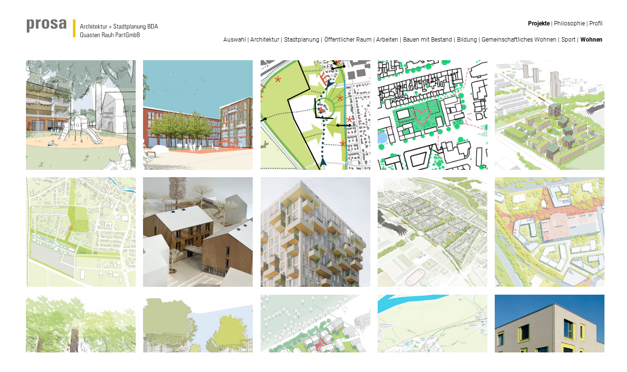

--- FILE ---
content_type: text/css
request_url: https://prosa-online.com/wp-content/themes/twentyseventeen-child/googlefonts/style.css?ver=6.9
body_size: 8622
content:
/* roboto-100 - latin */
@font-face {
  font-family: 'Roboto';
  font-style: normal;
  font-weight: 100;
  src: url('../fonts/roboto-v29-latin-100.eot'); /* IE9 Compat Modes */
  src: local(''),
       url('../fonts/roboto-v29-latin-100.eot?#iefix') format('embedded-opentype'), /* IE6-IE8 */
       url('../fonts/roboto-v29-latin-100.woff2') format('woff2'), /* Super Modern Browsers */
       url('../fonts/roboto-v29-latin-100.woff') format('woff'), /* Modern Browsers */
       url('../fonts/roboto-v29-latin-100.ttf') format('truetype'), /* Safari, Android, iOS */
       url('../fonts/roboto-v29-latin-100.svg#Roboto') format('svg'); /* Legacy iOS */
}
/* roboto-100italic - latin */
@font-face {
  font-family: 'Roboto';
  font-style: italic;
  font-weight: 100;
  src: url('../fonts/roboto-v29-latin-100italic.eot'); /* IE9 Compat Modes */
  src: local(''),
       url('../fonts/roboto-v29-latin-100italic.eot?#iefix') format('embedded-opentype'), /* IE6-IE8 */
       url('../fonts/roboto-v29-latin-100italic.woff2') format('woff2'), /* Super Modern Browsers */
       url('../fonts/roboto-v29-latin-100italic.woff') format('woff'), /* Modern Browsers */
       url('../fonts/roboto-v29-latin-100italic.ttf') format('truetype'), /* Safari, Android, iOS */
       url('../fonts/roboto-v29-latin-100italic.svg#Roboto') format('svg'); /* Legacy iOS */
}
/* roboto-300italic - latin */
@font-face {
  font-family: 'Roboto';
  font-style: italic;
  font-weight: 300;
  src: url('../fonts/roboto-v29-latin-300italic.eot'); /* IE9 Compat Modes */
  src: local(''),
       url('../fonts/roboto-v29-latin-300italic.eot?#iefix') format('embedded-opentype'), /* IE6-IE8 */
       url('../fonts/roboto-v29-latin-300italic.woff2') format('woff2'), /* Super Modern Browsers */
       url('../fonts/roboto-v29-latin-300italic.woff') format('woff'), /* Modern Browsers */
       url('../fonts/roboto-v29-latin-300italic.ttf') format('truetype'), /* Safari, Android, iOS */
       url('../fonts/roboto-v29-latin-300italic.svg#Roboto') format('svg'); /* Legacy iOS */
}
/* roboto-300 - latin */
@font-face {
  font-family: 'Roboto';
  font-style: normal;
  font-weight: 300;
  src: url('../fonts/roboto-v29-latin-300.eot'); /* IE9 Compat Modes */
  src: local(''),
       url('../fonts/roboto-v29-latin-300.eot?#iefix') format('embedded-opentype'), /* IE6-IE8 */
       url('../fonts/roboto-v29-latin-300.woff2') format('woff2'), /* Super Modern Browsers */
       url('../fonts/roboto-v29-latin-300.woff') format('woff'), /* Modern Browsers */
       url('../fonts/roboto-v29-latin-300.ttf') format('truetype'), /* Safari, Android, iOS */
       url('../fonts/roboto-v29-latin-300.svg#Roboto') format('svg'); /* Legacy iOS */
}
/* roboto-700 - latin */
@font-face {
  font-family: 'Roboto';
  font-style: normal;
  font-weight: 700;
  src: url('../fonts/roboto-v29-latin-700.eot'); /* IE9 Compat Modes */
  src: local(''),
       url('../fonts/roboto-v29-latin-700.eot?#iefix') format('embedded-opentype'), /* IE6-IE8 */
       url('../fonts/roboto-v29-latin-700.woff2') format('woff2'), /* Super Modern Browsers */
       url('../fonts/roboto-v29-latin-700.woff') format('woff'), /* Modern Browsers */
       url('../fonts/roboto-v29-latin-700.ttf') format('truetype'), /* Safari, Android, iOS */
       url('../fonts/roboto-v29-latin-700.svg#Roboto') format('svg'); /* Legacy iOS */
}
/* roboto-700italic - latin */
@font-face {
  font-family: 'Roboto';
  font-style: italic;
  font-weight: 700;
  src: url('../fonts/roboto-v29-latin-700italic.eot'); /* IE9 Compat Modes */
  src: local(''),
       url('../fonts/roboto-v29-latin-700italic.eot?#iefix') format('embedded-opentype'), /* IE6-IE8 */
       url('../fonts/roboto-v29-latin-700italic.woff2') format('woff2'), /* Super Modern Browsers */
       url('../fonts/roboto-v29-latin-700italic.woff') format('woff'), /* Modern Browsers */
       url('../fonts/roboto-v29-latin-700italic.ttf') format('truetype'), /* Safari, Android, iOS */
       url('../fonts/roboto-v29-latin-700italic.svg#Roboto') format('svg'); /* Legacy iOS */
}
/* roboto-condensed-300 - latin */
@font-face {
  font-family: 'Roboto Condensed';
  font-style: normal;
  font-weight: 300;
  src: url('../fonts/roboto-condensed-v24-latin-300.eot'); /* IE9 Compat Modes */
  src: local(''),
       url('../fonts/roboto-condensed-v24-latin-300.eot?#iefix') format('embedded-opentype'), /* IE6-IE8 */
       url('../fonts/roboto-condensed-v24-latin-300.woff2') format('woff2'), /* Super Modern Browsers */
       url('../fonts/roboto-condensed-v24-latin-300.woff') format('woff'), /* Modern Browsers */
       url('../fonts/roboto-condensed-v24-latin-300.ttf') format('truetype'), /* Safari, Android, iOS */
       url('../fonts/roboto-condensed-v24-latin-300.svg#RobotoCondensed') format('svg'); /* Legacy iOS */
}
/* roboto-condensed-300italic - latin */
@font-face {
  font-family: 'Roboto Condensed';
  font-style: italic;
  font-weight: 300;
  src: url('../fonts/roboto-condensed-v24-latin-300italic.eot'); /* IE9 Compat Modes */
  src: local(''),
       url('../fonts/roboto-condensed-v24-latin-300italic.eot?#iefix') format('embedded-opentype'), /* IE6-IE8 */
       url('../fonts/roboto-condensed-v24-latin-300italic.woff2') format('woff2'), /* Super Modern Browsers */
       url('../fonts/roboto-condensed-v24-latin-300italic.woff') format('woff'), /* Modern Browsers */
       url('../fonts/roboto-condensed-v24-latin-300italic.ttf') format('truetype'), /* Safari, Android, iOS */
       url('../fonts/roboto-condensed-v24-latin-300italic.svg#RobotoCondensed') format('svg'); /* Legacy iOS */
}
/* roboto-condensed-regular - latin */
@font-face {
  font-family: 'Roboto Condensed';
  font-style: normal;
  font-weight: 400;
  src: url('../fonts/roboto-condensed-v24-latin-regular.eot'); /* IE9 Compat Modes */
  src: local(''),
       url('../fonts/roboto-condensed-v24-latin-regular.eot?#iefix') format('embedded-opentype'), /* IE6-IE8 */
       url('../fonts/roboto-condensed-v24-latin-regular.woff2') format('woff2'), /* Super Modern Browsers */
       url('../fonts/roboto-condensed-v24-latin-regular.woff') format('woff'), /* Modern Browsers */
       url('../fonts/roboto-condensed-v24-latin-regular.ttf') format('truetype'), /* Safari, Android, iOS */
       url('../fonts/roboto-condensed-v24-latin-regular.svg#RobotoCondensed') format('svg'); /* Legacy iOS */
}
/* roboto-condensed-italic - latin */
@font-face {
  font-family: 'Roboto Condensed';
  font-style: italic;
  font-weight: 400;
  src: url('../fonts/roboto-condensed-v24-latin-italic.eot'); /* IE9 Compat Modes */
  src: local(''),
       url('../fonts/roboto-condensed-v24-latin-italic.eot?#iefix') format('embedded-opentype'), /* IE6-IE8 */
       url('../fonts/roboto-condensed-v24-latin-italic.woff2') format('woff2'), /* Super Modern Browsers */
       url('../fonts/roboto-condensed-v24-latin-italic.woff') format('woff'), /* Modern Browsers */
       url('../fonts/roboto-condensed-v24-latin-italic.ttf') format('truetype'), /* Safari, Android, iOS */
       url('../fonts/roboto-condensed-v24-latin-italic.svg#RobotoCondensed') format('svg'); /* Legacy iOS */
}
/* roboto-condensed-700 - latin */
@font-face {
  font-family: 'Roboto Condensed';
  font-style: normal;
  font-weight: 700;
  src: url('../fonts/roboto-condensed-v24-latin-700.eot'); /* IE9 Compat Modes */
  src: local(''),
       url('../fonts/roboto-condensed-v24-latin-700.eot?#iefix') format('embedded-opentype'), /* IE6-IE8 */
       url('../fonts/roboto-condensed-v24-latin-700.woff2') format('woff2'), /* Super Modern Browsers */
       url('../fonts/roboto-condensed-v24-latin-700.woff') format('woff'), /* Modern Browsers */
       url('../fonts/roboto-condensed-v24-latin-700.ttf') format('truetype'), /* Safari, Android, iOS */
       url('../fonts/roboto-condensed-v24-latin-700.svg#RobotoCondensed') format('svg'); /* Legacy iOS */
}
/* roboto-condensed-700italic - latin */
@font-face {
  font-family: 'Roboto Condensed';
  font-style: italic;
  font-weight: 700;
  src: url('../fonts/roboto-condensed-v24-latin-700italic.eot'); /* IE9 Compat Modes */
  src: local(''),
       url('../fonts/roboto-condensed-v24-latin-700italic.eot?#iefix') format('embedded-opentype'), /* IE6-IE8 */
       url('../fonts/roboto-condensed-v24-latin-700italic.woff2') format('woff2'), /* Super Modern Browsers */
       url('../fonts/roboto-condensed-v24-latin-700italic.woff') format('woff'), /* Modern Browsers */
       url('../fonts/roboto-condensed-v24-latin-700italic.ttf') format('truetype'), /* Safari, Android, iOS */
       url('../fonts/roboto-condensed-v24-latin-700italic.svg#RobotoCondensed') format('svg'); /* Legacy iOS */
}

--- FILE ---
content_type: text/css
request_url: https://prosa-online.com/wp-content/themes/twentyseventeen-child/icomoon/style.css?ver=6.9
body_size: 1240
content:
@font-face {
  font-family: 'icomoon';
  src:  url('fonts/icomoon.eot?z1tcis');
  src:  url('fonts/icomoon.eot?z1tcis#iefix') format('embedded-opentype'),
    url('fonts/icomoon.ttf?z1tcis') format('truetype'),
    url('fonts/icomoon.woff?z1tcis') format('woff'),
    url('fonts/icomoon.svg?z1tcis#icomoon') format('svg');
  font-weight: normal;
  font-style: normal;
  font-display: block;
}

[class^="icon-"], [class*=" icon-"] {
  /* use !important to prevent issues with browser extensions that change fonts */
  font-family: 'icomoon' !important;
  speak: never;
  font-style: normal;
  font-weight: normal;
  font-variant: normal;
  text-transform: none;
  line-height: 1;

  /* Better Font Rendering =========== */
  -webkit-font-smoothing: antialiased;
  -moz-osx-font-smoothing: grayscale;
}

.icon-chevron-close-small:before {
  content: "\ea41";
}
.icon-chevron-close:before {
  content: "\ea42";
}
.icon-chevron-up:before {
  content: "\ea43";
}
.icon-chevron-right:before {
  content: "\ea44";
}
.icon-chevron-down:before {
  content: "\ea45";
}
.icon-chevron-left:before {
  content: "\ea46";
}
.icon-facebook:before {
  content: "\ea90";
}
.icon-facebook2:before {
  content: "\ea91";
}
.icon-instagram:before {
  content: "\ea92";
}
.icon-twitter:before {
  content: "\ea96";
}
.icon-ecg:before {
  content: "\ea97";
}


--- FILE ---
content_type: text/css
request_url: https://prosa-online.com/wp-content/themes/twentyseventeen-child/style.css?ver=20251202
body_size: 45755
content:
/**
 * Theme Name: Twenty Seventeen Child
 * Theme URI: https://wordpress.org/themes/twentyseventeen-child/
 * Template: twentyseventeen
 * Version: 1.0
 * Author: MK
 * Author URI: http://knoth.com/
 * Description:  
 * Text Domain: twenty-seventeen-child
 *  
 */
 
#rwd {
	position:absolute;
	z-index:0;
}

html {
	font-size:14px;
    -ms-text-size-adjust: 100%;
    -webkit-text-size-adjust: 100%;
    -moz-osx-font-smoothing: grayscale;
    -webkit-font-smoothing: antialiased;
}

html, body {
	height:100%;
	margin:0;
	padding:0;
    max-width: 100vw !important;
}

body {
	font-family: Roboto, helvetica, arial, sans-serif;
	color:#706F6F;
	font-weight: 300;
	font-size:0.7em;
}

html.js body.home {
   /* overflow: hidden; */
}

@keyframes disappear {
    0%{ height:100vh; }
    100% { height:0; margin-bottom: 0.5rem; }
}

body.home #masthead {
    height:calc(100vh - 5rem);
    margin-top: 5rem;
    overflow:hidden !important;
}

#masthead.disappear {
    animation:disappear 1.5s 1 0s forwards;
}

.custom-header-media div.black,
.custom-header-media div.white,
.custom-header-media div.black div,
.custom-header-media div.white div {
	height: calc(100vh - 5rem);
}

body.home.admin-bar #masthead,
body.admin-bar .custom-header-media div.black,
body.admin-bar .custom-header-media div.white,
body.admin-bar .custom-header-media div.black div,
body.admin-bar .custom-header-media div.white div {
	height:calc(100vh - 5rem - 32px);
}

table.dl {
    border: 0;
}

td.dt {
    font-weight: 700;
    padding-right: 1rem;
    white-space: nowrap;
}

td.dd, td.dt{
    line-height: 1.5rem;
    vertical-align: top;
    border: 1px solid transparent;
    box-shadow: none;
}

table.dl.nospace td {
    padding-top: 0;
    padding-bottom: 0;
}

div.window {
    z-index: 1000;
    background-color: rgba(255,255,255,0.9);
    margin:0;
    position:fixed;
    left:0;
    right:0;
    top: -0.5rem;
    bottom:0;
    width: 100%;
    overflow-x: hidden;
    padding: 0;
    display: none;
}

div.window.on {
    display: block;
}

.schlagwort {
    margin:0;
    position:absolute;
    left:0;
    right:0;
    top:0;
    bottom:0;
    display: flex;
    flex-direction: column;
    flex-wrap: nowrap;
    justify-content: space-between;
    align-items: flex-start;
    align-content: flex-start;
}

.schlagwort-container .schlagwort {
    bottom: auto;
    height: calc(100vh - 5rem);
    overflow: hidden;
}

.schlagwort-container {
    position:relative;
    width: 100vw;
    height: calc(100vh - 6rem);
}

.schlagwort-container.disappear {
    animation:disappear 1.5s 1 0s forwards;
    overflow: hidden;
}

.schlagwort-container.disappear .owl-end {
    display: none;
}

.schlagwort.intro {
    background-size:cover;
    background-repeat:no-repeat;
}

.schlagwort.intro .headline {
    font-family: "Roboto Condensed", "Arial Narrow", helvetica, arial, sans-serif;
    padding: 1.1em 0 0 3.8rem;
    font-size:5vw;
    line-height:1.1em;
	font-weight:700;
	display: block;
	width:80%;
    flex-grow: 0;
    flex-shrink: 1;
    flex-basis: auto;
    align-self: auto;
    order: 0;
}

.ecg-logo {
    background-size: contain;
    background-repeat: no-repeat;
    height:20rem;
} 

#caption {
    text-align: center;
    padding-top: 1rem;
    display: none;
}

#startContent {
    position: absolute;
    margin-top: -6rem;
}

.owl-item .schlagwort.intro .headline{
    opacity:0;
}

@keyframes introfadein {
    from{ opacity:0; }
    to {  opacity:1; }
}

@keyframes introfadeout {
    from{ opacity:1; }
    to {  opacity:0; }
}

@keyframes introimagefadeout {
    0%{ opacity:1; height:100%; }
    99% {  opacity:0; height:100%; }
    100% {  opacity:0; height:0; z-index:0; position: absolute; }
}

body.has-header-image #introimage {
    background-color: #fff;
    height:100vh;
    width:100vw;
    z-index:1001;
    position: fixed;
    display: flex;
    justify-content: center;
    align-items: center;
    left:0;
    right:0;
    top:0;
    bottom:0;
    animation:introimagefadeout 3s 1 1s forwards;
}

div.window #close:before {
    position: absolute;
    font-family: icomoon;
    color: #706F6F;
    font-size:3em;
    content: "\ea41";
    right:0.5em;
    top: 0.3em;
    cursor: pointer;
}

div.bilder > div.nomargin {
    cursor: default;
    width: calc(100vw - 6rem);
} 

div.bilder > div.nomargin img{
    padding:0;
    margin-top: 0;
}   

body.has-header-image #introimage div {
    background-size: contain;
    background-repeat: no-repeat;
    background-color: #fff;
    background-postion; 50% 50%;
    height:22vh;
    width:70%;
}

.owl-item.active .schlagwort.intro .headline{
    animation:introfadein 0.5s 1 1s forwards;
}

.owl-item.active .schlagwort.intro {
    animation:introfadeout 1s 1 9s forwards;
}

.schlagwort.play .headline, .schlagwort.single .headline{
    font-family: "Roboto Condensed", "Arial Narrow", helvetica, arial, sans-serif;
    font-size: clamp(3em, 10vw, 12em);
    line-height:2em;
    letter-spacing:-0.02em;
	font-weight:700;
	display: block;
	width:100%;
    flex-grow: 0;
    flex-shrink: 1;
    flex-basis: auto;
    align-self: center;
    order: 0;
    padding-left: 3.1rem;
}

.schlagwort.play .inhalt, .schlagwort.single .inhalt {
	font-family: Roboto, helvetica, arial, sans-serif;
    font-size:clamp(1em, 3vw, 2.3em);
    font-weight: 700;
    display: block;
    width:100%;
    flex-grow: 0;
    flex-shrink: 0;
    flex-basis: 50%;
    order: 0;
}

.schlagwort.play .inhalt span, .schlagwort.single .inhalt span{
    float:right;
    margin-right: 10%;
    display: block;
    width:81%;
    hyphens: auto;
    -moz-hyphens: auto;
    -ms-hyphens: auto;
    -o-hyphens: auto;
    -webkit-hyphens: auto;
}

.owl-item.active .schlagwort.play .headline, .owl-item.active .schlagwort.play .inhalt span,
.schlagwort.single .headline, .schlagwort.single .inhalt span {
    opacity:0;
}

@keyframes smartfadein {
    from{ opacity:0; }
    to {  opacity:1; }
}

.owl-item.active  .schlagwort.play .inhalt span, .owl-item.active .schlagwort.play .headline,
.schlagwort.single .headline, .schlagwort.single .inhalt span {
    animation: smartfadein 1.5s linear 0.2s 1 forwards;
}

body.home .white .sa_owl_theme .owl-nav .owl-next {
    background: transparent !important;
    right:0 !important;
}

body.home .white .sa_owl_theme .owl-nav .owl-prev {
    background: transparent !important;
    left:0 !important;
}

body.home #frontslider .owl-end, .schlagwort-container .owl-end {
    background: transparent !important;
    right:1em;
    bottom: -0.6em;
}

.white .sa_owl_theme .owl-nav .owl-next:before,
.white .sa_owl_theme .owl-nav .owl-prev:before,
html.js span.pageTop:before, #frontslider .owl-end:before,
html.js .schlagwort-container .owl-end:before {
    font-family: icomoon;
    color: #706F6F;
    font-size:1.8em;
    padding:2px;
    background:rgba(255,255,255,0.8);
    position:absolute;
}

.white .sa_owl_theme .owl-nav .owl-next:before {
    content: "\ea44";
    right:0 !important;
    padding-top:0;
    padding-bottom:0;
    padding-right: 0.26em;
}

.white .sa_owl_theme .owl-nav .owl-prev:before {
    content: "\ea46";
    left:0 !important;
    padding-top:0;
    padding-bottom:0;
    padding-left: 0.26em;
}

#frontslider .owl-end:before, html.js .schlagwort-container .owl-end:before {
    content: "\ea45"; 
    right:1em;
    line-height: 1em;
    bottom: -0.5em;
    padding-left:0.26em;
    padding-right:0.26em;
    padding-bottom: 0.26em;
}

html.js span.pageTop:before {
    display:block;
    content: "\ea43"; 
    right:1em;
    line-height: 1em;
    bottom: 1.6em;
    padding: 0 0.2em 0.3em 0.2em;
    z-index:1000;
}

.custom-header-media button.owl-next, .custom-header-media button.owl-prev {
    margin-bottom: calc(100vh - 80%) !important;
}

.custom-header-media button.disabled {
    display:none !important;
}

.small-site-title-wrapper{
    position:relative;
    z-index:1000;
    background-size: contain;
    background-repeat: no-repeat;
    background-postion; 50% 50%;
    height:8.8rem;
}

.navigation-wrapper {
    position: fixed;
    top:0;
    padding:2.5rem 0;
    height:1.1rem;
    width:100vw;
    background:#fff;
    z-index:100 !important;
    box-sizing: unset;
}

body.admin-bar .navigation-wrapper {
    top: 32px;
}

body:not(.home) #masthead {
    height: 5.3rem;
}

div.site-content {
    min-height: 100vh;
    padding-top: 0;
}

#site-navigation {
    padding-top: 1.5em;
    padding-right: 3.4rem;
    display: flex;
    flex-direction: column;
    flex-wrap: nowrap;
    justify-content: flex-start;
}

.page .panel-content{
    margin: 0;
}

div.flex h2, div.container h2, h2.entry-title {
	color: #E5C442;
	font-size: 2rem;
	font-weight: 700;
	margin-bottom: 0.1em;
	margin-top: 0;
	letter-spacing: 0.02em;
	text-transform: none;
	line-height: 1em;
	width: 100%;
}

div.flex, div.kopf, div.bilder {
    font-size: 1rem;
    margin: 0.5em 1.9rem 0.5em 1.9rem !important;
}

html.js div.accordion .container {
    display: none;   
}

html.js div.accordion .container.teaser {
    display: block;
}

html.no-js div.accordion .container.teaser {
    display: none;
}

div.container {
    font-size: 1rem;
    margin: 0 1.9rem !important;
    width: calc(100vw - 3.8rem) !important;
    clear: left;
}

div.entry-content > div.container.links {
    padding-top: 1rem;
}

div.abstand {
    clear: both;
    height: 1rem;
}

div.container .container {
    margin: 0 !important;
    padding-top: 1rem;
    padding-bottom: 1rem;
    width: 100% !important;
}

.break {
    padding: 0;
    margin: 0;
    height: 0;
    clear:both !important;
}

div.flex h3, div.kopf h3, div.container h3 {
    color:#706F6F;
    font-weight: 700;
    font-size: 2rem !important;
}

b.headline {
    color: #E5C442;
	font-size: 1.3rem;
	line-height: 1.4em;
	font-weight: 700;
	display: block;
}

.page h3{
    color:#706F6F;
    font-size: 1.5em;
	margin-bottom:0;
    font-weight: 700;
}

h4{
	color: #706F6F;
	margin-bottom: 0.1em;
	padding-top: 0.1em;
}


div.projektdaten {
	line-height: 1em;
}

div.schwarzbild {
    display: block;
    margin: 2rem 0 0 0;
    padding: 0;
    width: 10rem;
    height: 10rem;
    /* border: 1px solid #eee; */
    background-color:#fff;
	background-size:contain;
	background-repeat:no-repeat;
	background-position:50% 50%;
}

#slideshow {
    display: none;
}

button,
input,
select,
textarea {
	font-family: Roboto, helvetica, arial, sans-serif;
	color:#706F6F;
	font-weight:300;
	font-size:1em;
}

.noborder {
	border:0 !important;
}

.entry-content {
    font-size:0.9em;
}

/* # > flexbox
*/
div.kopf {
    display: block;
    padding:0 1em;
}

div.flex div, div.kopf div, div.container div {
    hyphens: auto;
    -moz-hyphens: auto;
    -ms-hyphens: auto;
    -o-hyphens: auto;
    -webkit-hyphens: auto;
}

a{
	box-shadow:none !important;
	outline: 0 !important;
}
.standard-teaser, .accordion {
    padding-top: 0;
    padding-bottom: 0;
    clear: both; 
}

.standard-teaser a, .accordion a, a.goto{
    color: #706F6F;
	font-weight:700;
	cursor: pointer;
}

a.goto{
	color:#E5C442;
	font-size:1.3rem;
	line-height: inherit;
}

div.featured-image {
	background-color:#fff;
	background-size:cover;
	background-repeat:no-repeat;
	background-position:50% 50%;
	position:relative;
	height:100%;
	top:auto;
	z-index:0;
	padding:0;
	margin:0;
	width:100vw;
}

div.featured-image .title-container {
    position:absolute;
    height:100%;
    right:0;
    width: 50%;
    display: flex;
    justify-content: center;
    align-items: center;
}

div.featured-image header.entry-header {
    padding:1em 0 1em 3em;
    background:rgba(229, 196, 66, .8);
    color: #fff;
    font-weight: 700;
    width:100%;
}

div.featured-image header.entry-header h3.entry-title {
    color: #fff ;
    font-weight: 700;
    width:100%;
}

div.featured-image.bgcolor { 
	background-color:#fff;
	background-size:cover !important;
	position:fixed;
	width:100%;
	height:100%;
	height:100vh !important;
	top:0;
	z-index:1000;
}

div.img { 
	height:0 !important;
	margin:0 !important;
}

.container img, .entry-content img, .featured-image img {
	width: 100% !important;
	height: auto !important;
	background: transparent;
}

.featured-image img {
	height: 50vw !important;
}

div.featured-image .icomoon {
	position:absolute;
	z-index:2;
	font-family: icomoon;
	font-size:3.4em;
	padding:0 0.1em;
	color:#000;
	opacity:0.2;
}

.icomoon.icon-standort {
	color:red;
	font-size:2em;
	margin-left:-0.2em;
}

.site-footer, .navigation-top {
	border: 0  !important;
}

.site-branding {
	pointer-events:none;
	display: none;
}

.preload {
	position:fixed;
	width:1px;
	height:1px;
	overflow:hidden;
	top: -1000px;
}
/* # > site-title
*/
.site-title {
	font-size:1.9em;
	font-weight:700;
	text-transform: none;
}

.site-title span {
	display:inline-block;
	white-space:nowrap;
	font-weight:300;
}

.site-header {
	background:transparent !important;
}
/**
* # > Smartphone Ausblenden von Menuebalken/Statuszeile ermoeglichen
*/
body.twentyseventeen-front-page .site-header {
	height:100vh;
}

.page-bottom {
	position:absolute;
	bottom:-5em;
}

a.icon-slideup, a.icon-goback {
	font-size:1.7em;
	font-size:1.7rem;
	position:fixed !important;
	right:4%;
	bottom:3.3em;
	color:#ccc;
}

a.icon-slideup {
	bottom:1.8em;
}

html.js a.icon-slideup, html.js a.icon-goback {
	visibility:hidden;
}

/* # > small-site-title
*/
.small-site-title-wrapper {
	padding-top:4.8em;
	padding-bottom:0;
	text-align:right;
	display:none;
}

.site-footer {
    background-color: #E5C442;
    height: 11rem;
    width: 100vw;
    padding-bottom: 1em;  
}

.site-footer.on {
    animation:on 0.5s 1 0s forwards;
}

.site-footer .wrap{
    max-width: 100vw !important;
    margin:0 !important;
    width: 100vw !important;
    padding: 1rem 2rem;

}

.footer-wrapper {
    position: absolute;
    background-size: contain;
    background-repeat: no-repeat;
    height:4.8em;
    display: none;
}

.ecg-wrapper {
    position: absolute;
    background-size: contain;
    background-repeat: no-repeat;
    margin-top: -0.1rem;
    width: 10.3rem;
    height: 6rem;
    right: 20rem;
    opacity: 0.8;
    display: none;
}

.pageTop {
    display: none;
}

.adresse {
    font-weight: 300;
    margin-top: 0.3em;
    margin-left: 0;
    position: absolute;
    color: #000;
    font-size: 0.8em;
}

ul.footer-menu {
    position: absolute;
    font-weight: 700;
    font-size: 1.4em;
    display:none;
}

ul.footer-menu li {
    display: inline; 
    list-style: none;
}

ul.footer-menu li a{
    color: #fff;
    opacity: 0.8;
}

ul.footer-menu li a:hover{
    opacity: 1;
}

.instagram a:before {
    position:relative;
    content: "\ea92"; 
    font-family: icomoon;
    color: #fff;
    font-size: 1.5em;
}

.instagram a:before:hover {
    opacity: 1;
}

.ecg a:before {
    position:relative;
    content: "\ea97"; 
    font-family: icomoon;
    font-size: 4.5em;
    line-height: 0.9em;
}

nav.custom-links {
    text-align: right;
    margin: 2rem 3.6rem 0 auto;
}

ul.custom-links-menu{
    margin-left: calc(100% - 230px);
    width:300px;
    display: flex;
    flex-direction: row;
    justify-content: top;
    align-items: top;
    margin-top: -0.5rem;
}

ul.custom-links-menu li.menu-item {
    height: 62px;
    list-style: none;
    padding: 0;
    margin-left: 1.1rem;
    overflow: hidden;
}

ul.custom-links-menu li.menu-item a {
    color: #fff;
    opacity: 0.8;
    font-size: 2em;
    font-weight: 700;
    display: inline-block;
    vertical-align: top; 
    margin-bottom: -0.3rem;
}

ul.custom-links-menu li.menu-item.ecg a{
    font-weight: normal;
}

ul.custom-links-menu li.menu-item a:hover{
    opacity: 1;
}

.small-site-title {
	font-size: 0.85em;
	font-weight: 700;
}

.small-site-description {
	padding: 0;
	font-size: 0.85em;
	line-height: 1.75em;
}
/* # > site-content
*/
#primary {
	margin-left: auto;
	margin-right: 0;
	max-width: 100%;
	min-width: 100%;
	
}
.site-content .wrap {
	margin: 0 !important;
	padding: 0 !important;
}

.entry-content {
	margin: 0 !important;
	padding: 0  !important;
	padding-right: 0 !important;
	width: 100% !important;
	font-size: 1.1em;
}

.entry-content p {
	margin: 0 !important;
	width: 100% !important;
}

p:empty { 
	clear: both; 
}

ol.ol {
	display: block;
	margin-left: 1.6em;
}

ol.outer, ul ol.ol.small, ol.ol.medium, ul ol.ol.big {
	padding-left: 1.4em;
}

ol.ol.medium {
	margin-left: 1.7em;
}

ol.ol.big {
	margin-left: 2.2em;
}

ul.ul {
	display: block;
	margin-left: 0.6em !important;
}

ul.ul > li {
	list-style: none;
}

ul.ul > li:before {
	content: "-";
	position: absolute;
	margin-left: -0.6em;
}

.entry-content div {
	margin-bottom: 1em;
}

.entry-content div.absatz {
	margin-bottom: 2em;
}

.entry-content p.img50 img {
	width: 100% !important;
	height: auto !important;
}	

.site article{
	padding: 0 !important;
	margin: 0 !important;
	border: 0 !important;
}

.featured-image {
	padding: 0 !important; 
	margin-bottom: 1em;
	display: block;
}

#primary {
	margin-top: 0;
}
/* # > video
*/
.mejs-time, .mejs-time-rail, .mejs-volume-button {
	display: none !important;
}

.mejs-controls {
	opacity: 0.5 !important;
	margin-bottom: 0 !important;
	z-index: 1 !important;
}

div.video div{
	width: 100% !important;
	min-width: 100% !important;
}

div.video .wp-video{
	width: calc(100% - 1px) !important;
	min-width: calc(100% - 1px) !important;
	z-index: 1 !important;
}

div.video .mejs-button {
	width: 40px !important;
	min-width: 40px !important;
}

div.video .mejs-button.mejs-fullscreen-button {
	position: absolute;
	right: 0 !important;
}

div.video .mejs-overlay-button {
	width: 80px !important;
	min-width: 0 !important;
	overflow: hidden !important;
}

.mejs-overlay-loading-bg-img {
	margin:0 auto !important;
}

/* # > header
*/
.custom-header-media:before {
	display: none;
}

#frontslider {
	height: calc(100vh - 5.6rem);
}

body.admin-bar #frontslider {
	height:calc(100vh - 5.6rem - 32px);
}

#frontslider .owl-dots {
	top: 95% !important;
	margin: 0 !important;
    left: 0 !important;
    right: 0 !important;
    width: 100% !important;
	opacity: 1 !important;
}

#frontslider .owl-dots .owl-dot {
	padding:0 1em !important;
	background: transparent !important;
	border: 0 !important;
	border-radius: 0 !important;
}

#frontslider .owl-dots .owl-dot span {
	border-radius: 0 !important;
	display: block;
	width: 1.5em !important;
	height: 1.5em !important;
	background: #706F6F !important;
}

#frontslider .owl-dots .owl-dot.active span {
	background: #fff !important;
}

#frontslider .sa_hover_container a {
	position: absolute;
	display: block;
	width: 100%;
	height: 80%;
} 

div.pojektdaten_container {
    margin-bottom: 0;
}

body.twentyseventeen-front-page .custom-header,
body.twentyseventeen-front-page .custom-header.fullheader {
	min-height: 100%;
}

/* > # nav
*/
.navigation-top {
	position: absolute;
	background: transparent;
	z-index: 100;
	top: -1px !important;
	bottom: auto !important;
	width: 100%;
	height: auto;
	padding: 0.3em 0 0 0 !important;
	margin: 0 !important;
}

.menu-toggle:focus {
	outline: none;
}

.menu-toggle {
    background: transparent !important;
    position: absolute;
    z-index:1000;
	text-align: left;
	margin-left: 0;
	padding-top: 1.1em;
	padding-left: 1.7rem; 
	font-size: 0.7rem;
	top: 0;
}

.menu-toggle .small-button-title-wrapper {
	position: absolute;
	z-index: 300;
	left: 4rem;
	top: 0;
	padding-top: 0.4em;
	line-height: 0.84em;
	font-size: 1.1em;
    display: block;
}

div.phone-menu, div.phone-menu2 {
    width:calc(100vw - 2em);
    height:3em;
    margin-left: 1.1rem;
    background-size:contain;
    background-repeat:no-repeat;
}

div.phone-menu2 {
	display: none;
}

.main-navigation.toggled-on > div > ul {
    border-top: 0;
    padding: 0.75em 1.85rem;
}

.main-navigation.toggled-on div.phone-menu {
	display: none;
}

.main-navigation.toggled-on div.phone-menu2 {
	display: block;
}

.menu-toggle .small-button-title a {
	font-weight:700;
}

.menu-toggle .small-button-description a {
	padding:0;
	font-weight:300;
}

.main-navigation.toggled-on .menu-toggle .small-button-title-wrapper a{
	color:#fff;
}

.menu-toggle .icon-bars {
	pointer-events:none;
}

.toggled-on .menu-toggle .icon-bars {
	display: block;
	
}

.main-navigation.toggled-on {
	position:absolute !important;
	background:rgba(229, 196, 66, .9);
	width:100% !important; 
	top: -4px !important;
	bottom:0 !important;
	min-height:100vh !important;
	padding:0 !important;
	margin:0 !important;
	border:0 !important;
	border-top: 4px solid rgba(229, 196, 66, .9) !important;
}

.second-menu-wrapper {
	display:none;
}

.main-navigation.toggled-on .menu{
	background-color:transparent;
	border:0;
	margin-top: 6rem;
}

.main-navigation.toggled-on .menu ul{
	margin-top:0;
}

.main-navigation .menu li{
	border:0 !important;
}

.main-navigation.toggled-on .menu li a{
	color:#fff;
	text-align:left;
	padding:0;
	font-size:1.5em;
	line-height:2em;
}

.main-navigation.toggled-on ul.sub-menu,
.main-navigation.toggled-on ul.sub-menu li.menu-item,
.main-navigation.toggled-on ul.sub-menu li.menu-item a {
	background-color:transparent !important;
	color:#fff !important;
	display: inline;
	padding:0;
	font-weight:300;
}

.main-navigation.toggled-on ul.sub-menu{
	padding-right:0.5em;
}

.main-navigation.toggled-on ul.sub-menu li.menu-item a {
	padding-right:1em;
	line-height:2.2em;
	font-size:1em;
	white-space:nowrap;
}

.main-navigation.toggled-on ul.sub-menu li.current-menu-item a,
.main-navigation ul.sub-menu li.current-menu-item a,
.main-navigation ul.sub-menu li.sub.selected.current-menu-item a{
	font-weight:700;
}

.main-navigation ul.sub-menu li.sub.current-menu-item a {
	font-weight: 300;
}

.main-navigation.toggled-on ul.sub-menu {
	padding-left:0;
	margin-top:0 !important;
	margin-left:0 !important;
	display:block;
}

.main-navigation.toggled-on #top-menu li:not(.current-menu-item) ul.sub-menu {
	display:none;
}

.main-navigation.toggled-on #top-menu li.current-menu-ancestor ul.sub-menu {
	display:block;
}

.main-navigation .icon.icon-bars {
	z-index:1;
	height:3.5em !important;
	width:3.5em !important;
	color: #E5C442 !important;
}

.main-navigation.toggled-on .icon.icon-bars {
	color:#fff !important;
}

.projekttitel, .hidemenu {
	display:none;
}

/* # > projekte
*/
#project-container {
	width: 100vw;
	padding: 0;
	margin: 0;
}

#project-container a {
	position: relative;
}
	
#project-container div.row {
	width: 100%;
	position: relative;
	margin-bottom: 2.2em;
	background-color: #ccc;
	background-size: cover;
	background-position: center;
}

#project-container div.quer:before {
	content: "";
	display: block;
	padding: 0;
	margin: 0;
	padding-top: 69%;
}

#project-container span.maptxt {
	display:block;
	padding:2.4em;
	margin:0;
	position:absolute;
	top:50%;
	left:0;
	bottom:0;
	right:0;
	color:#fff;
	background:rgba(229, 196, 66, .8);
}

#project-container span.maptxt span {
	font-family: Roboto, helvetica, arial, sans-serif;
	font-weight:300;
	display:block;
	position:relative;
	bottom:0;
	padding:0;
	cursor:pointer;
	font-size:1.4em;
	font-weight:700;
	color:#fff;
}

#project-container.bottomlist {
	display: none;
}

#project-container div.quer.notouch span.maptxt {
	visibility: hidden;
}

#project-container div.quer.notouch:hover span.maptxt {
	visibility: visible;
}

html.js #project-container.bottomlist h3.hidemenu {
	display: none;
}

#pbutton {
	position: absolute;
	z-index: 1;
	margin: -4.2em 0 0 0;
}

i.icon-pinterest {
	color: #ccc;
}

a.pin-it-button {
	font-size: 1.4em;
	padding: 0.6em 0.9em;
}

a.pin-it-button.notouch:hover i.icon-pinterest {
	color: #BB0F23;
}

#pbutton.bgcolor { 
	z-index: 1001;
	position: fixed;
}

#pbutton.bgcolor a.pin-it-button { 
	font-size: 2em;
	padding : 0.6em 0.6em;
}
/* # > Mitarbeiter
*/
#ma-container {
	width:100%;
}

#ma-container div.ma {
	position:relative;
}

#ma-container div.ma-pict1 {
	margin:0;
	padding:0;
	padding-bottom:69%;
	background-repeat:no-repeat;
	background-size:cover;
	background-color: #E5C442;
}

#ma-container div.ma-pict1 a {
	position:absolute;
	display:block;
	top:0;
	bottom:0;
	right:0;
	left:0;
}	

#ma-container div.ma-pict2 {
	width:100%;
	display:none;
	margin:0;
	padding:0;
	padding-bottom:69%;
	margin-bottom:-69%;
	background-repeat:no-repeat;
	background-size:cover;
}

#ma-container div.ma-pict1:hover div.ma-pict2, #ma-container div.ma-pict2:hover,
#ma-container div.ma-pict1.hover div.ma-pict2 {
	display:block;
}

#ma-container div.ma {
	margin-bottom:2em;
	overflow:hidden;
}

#ma-container div.ma div.ma-content {
	font-size: 1.2em;
	line-height: 1.4em;
	padding:0;
	padding-left:1.6em;
	padding-right:1.6em;
	padding-bottom:1em;
}

#ma-container div.ma div.ma-content h3 {
	margin:0;
	padding:0;
	padding-top:0.5em;
}

#ma-container div.ma div.ma-content h3:hover {
	cursor: default;
}

#ma-container div.ma div.ma-content h3 a {
	color: #E5C442;
	cursor: pointer;
}

#ma-container span {
	display:block;
}

#ma-container span.pep-email {
	padding-top:0 !important;
}

.site-content-contain {
	padding-top: 0;
}

.page-anchor {
    position:absolute;
    margin-top: -6rem;
}
	
/* # > @media (min-width: 20em (320px))
*/
@media screen and (min-width: 20em) {
	#rwd {
		z-index:20;
	}
	
	.site-title {
		font-size:1.7em;
	}
	
	.schlagwort-container .schlagwort {
        height: calc(100vh - 5.6rem);
    }
    
    html.js .schlagwort-container .owl-end:before {
        bottom: -0.3rem;
    }
	
	.menu-toggle .small-button-title-wrapper {
		padding-top:0.4em;
	}
	
	.main-navigation .icon.icon-bars {
		width:2.4em !important;
		height:2.4em !important;
	}
	
	body.admin-bar.twentyseventeen-front-page .menu-toggle .icon-bars{
		top:calc((1em + 46px));
	}
	
	body.twentyseventeen-front-page .main-navigation.toggled-on .menu-toggle .icon-bars {
		position:relative;
	}	
	
	.site-content-contain {
		padding-top: 0.5em;
	}
	
	.entry-content {
		font-size:1.2em;
	}
	
	#project-container span.maptxt {
        top:55%;
	}
}
/* # > @media (min-width: 30em (480px))
*/
@media screen and (min-width: 30em) {
	#rwd {
		z-index:30;
	}
	
	.site-title {
		font-size:1.9em;
	}
	
    .schlagwort.single .headline {
        line-height: 1.5em;
    }

	.schlagwort-container .schlagwort {
        height: calc(100vh - 6rem);
    }
    
    html.js .schlagwort-container .owl-end:before {
        bottom: 0;
    }
    
    .menu-toggle .small-button-title-wrapper {
		padding-top:0.5em;
	}
	
	div.phone-menu, div.phone-menu2 {
        height:3.5em;
    }
    
	button.menu-toggle .icon.icon-bars {
		width:3.1em !important;
		height:3.1em !important;
	}
	
	.site-content-contain {
		padding-top: 1em;
	}
	
	#project-container span.maptxt {
	    top:65%;
	}

    ul.custom-links-menu{
        margin-left: calc(100% - 300px);
    }
}
/* # > @media (min-width: 37.5em (600px))
*/
@media screen and (min-width: 37.5em) {
	#rwd {
		z-index:37;
	}
	
	.wrap {
        max-width: auto !important;
    }
    
    .entry-content p.links img {
		max-width: 100% !important;
		height: auto !important;
	}	
	
	.entry-content .text {
		padding-right:0;
		padding-left:0;
	}	
	
	#project-container span.maptxt {
	    top:70%;
	}
	    
    div.entry-content > div.container.links {
        padding-top: 0;
    }
}
/* # > @media (min-width: 42em)
*/
@media screen and (min-width: 42em) {
	#rwd {
		z-index: 42
	}
    
	.adresse {
        font-size: 0.9em;
    }
}
/* # > @media (min-width: 48em (768px))
*/
@media screen and (min-width: 48em) {
	#rwd {
		z-index: 48;
	}	
	
	body {
        font-size:0.9em;
    }

    .adresse {
        margin-top: 4rem;
        margin-left: 8.1rem;
        display:flex;
        direction: column;
        flex-wrap: wrap;
        width:40%;
    }

    .adresse div {
        padding-right: 1rem;
    }
    
    .page-anchor {
	    margin-top: -3.6rem;
	}
	
	#startContent {
	    margin-top: -10rem;
	}
	
	#caption {
        display: block;
    }

    body.admin-bar #startContent {
         margin-top:calc(-10rem - 32px);
    }
    
    body.home.admin-bar #startContent {
         margin-top: -10rem;
    }
    
    div.flex, div.bilder, div.kopf {
        font-size: 1.1em;
        display: flex;
        flex-direction: row;
        flex-wrap: nowrap;
        justify-content: flex-start;
        align-items: flex-start;
        align-content: normal;
        margin: 0.5em 3.6rem 1em 3.9rem !important;
    }
    
	div.kopf {
        align-items: flex-end;
	}

    div.kopf div.links  {
        align-self: flex-start;
        display: block;
        padding:1em 1em 0 0;
        width: 40%;
    }

	div.kopf div.rechts {
	    padding-top:4rem;
	    padding-bottom:1em;
        display: block;
        width: 60%;
    }

    div.kopf div.rechts p{
        width:100%;
    }
    
    div.container {
        font-size: 1.1rem;
        margin: 0 3.5rem 0 3.7rem !important;
        width: calc(100vw - 7.2rem) !important;
    }
    
    html.js div.accordion .container.teaser {
        width: calc(100vw - 7.2rem) !important;
    }
    
    div.container div {
        font-size: 0.9rem;
        min-height: 10px;
    }

    .maxHeight {
        max-height: 205px;
        object-fit: contain;
        object-position: 0 0;
        font-family: 'object-fit: contain';
    }
    
    .maxHeight.rechts {
        float:right;
        object-position: 100% 0;
    }

    #frontslider {
        height: calc(100vh - 9.6rem);
        margin-bottom: 2rem;
    }

    body.admin-bar #frontslider {
        height:calc(100vh - 9.6rem - 32px);
    }
    
    .custom-links-menu li.menu-item {
        margin-left: 3rem;
    }

	body.home #masthead {
        height:calc(100vh - 6.8rem);
        margin-top: 8.8rem;
    }

    .custom-header-media div.black,
    .custom-header-media div.white,
    .custom-header-media div.black div,
    .custom-header-media div.white div{
        height: calc(100vh - 8.8rem);
    }
    
    body.home.admin-bar #masthead,
    body.admin-bar .custom-header-media div.black,
    body.admin-bar .custom-header-media div.white,
    body.admin-bar .custom-header-media div.black div,
    body.admin-bar .custom-header-media div.white div {
        height:calc(100vh - 8.8rem - 32px);
    } 
    
    .white .sa_owl_theme .owl-nav .owl-next:before {
         padding-right: 0.26em;
    }

    .white .sa_owl_theme .owl-nav .owl-prev:before {
        padding-left: 0.26em;

    }

    #frontslider .owl-end:before, html.js .schlagwort-container .owl-end:before {
        padding-left:0.2em;
        padding-right:0.2em;
        padding-bottom: 0.26em;
    }

    html.js .schlagwort-container .owl-end:before {
        bottom: 1.8rem;
    }

    html.js body.admin-bar .schlagwort-container .owl-end:before {
        bottom: calc(1.8rem + 32px);
    }
    
    .schlagwort-container {
        height: calc(100vh - 7rem);
        margin-left:0 !important;
        margin-right: 0;    
    }
    
    .schlagwort-container .schlagwort {
        height: calc(100vh - 8.8rem);
    }
    
    body.admin-bar .schlagwort-container  .schlagwort {
        height: calc(100vh - 8.8rem - 32px);  
    }

    .schlagwort.play .headline, .schlagwort.single .headline{
        line-height:1.3em;
        padding-left: 3.3rem;
    } 
    
    .schlagwort.single .headline{
        padding-top:0;
    } 
    
    .schlagwort.play .inhalt span, .schlagwort.single .inhalt span{
        width:66%;
    }

    .schlagwort .inhalt {
        margin-top: 0;
        line-height: 1.5;
    }

	.navigation-wrapper {
        height: 8.8rem;
        overflow: hidden;
    }
	
	div.featured-image {
        height: 50vw;
    }

    div.featured-image header.entry-header {
        position: absolute;
        right: 0;
    }

    div.flex h2, div.container h2, h2.entry-title {
        font-size: 2.2rem;
    }
    
	#frontslider .owl-dots .owl-dot span:hover,
	#frontslider .owl-dots .owl-dot:hover span{
		background: #333 !important;
	}

	#frontslider .owl-dots .owl-dot.active span:hover,
	#frontslider .owl-dots .owl-dot.active:hover span{
		background: #fff !important;
	}
	
    div.site-content {
        padding-top: 3.5rem;
    }	
    
	div.pojektdaten_container {
        margin-bottom: 0;
        margin-left:-1rem;
    }
    
    .site-footer .wrap{
        padding:0.5rem 3.5rem;
    }
    
    html.js .site-footer {
        position: fixed;
        top: 100vh;
    }

    @keyframes on {
        0%{ top:100vh; }
        100% { top:calc(100vh - 15rem); }
    }

    .site-footer {
        height: 15rem;
    }

    html.js .pageTop {
        display: inline-block;
        cursor: pointer;
    }

	.small-site-title-wrapper, .footer-wrapper {
        display: block;
	    padding-top: 4.9em;
		width: 20rem;
	}
	
	nav.custom-links {
         margin-top: -0.6rem;
    }

    ul.footer-menu {
        right: 4.8rem;
        bottom: 4.4rem;
        display: flex;
        flex-direction: row;
        flex-wrap: nowrap;
        justify-content: space-between;
        align-items: flex-start;
        align-content: normal;
        width:15.7rem;
    }
    
    ul.footer-menu li.separator a{
        cursor:default;
        pointer-events: none;
    }
    
    .adresse {
        font-size: 1em;
        line-height:1.29rem;
    }
    
	.site-content-contain {
		padding-top: 0;
	}
	
	.entry-content {
		font-size:0.9em;
		padding-left: 0 !important;
	}

	.main-navigation ul li:hover > ul,
	.main-navigation ul li.focus > ul {
		display:none;
	}

	#project-container {
		width: calc(100vw - 6rem);
		padding: 0;
		margin: 0 -1em 0 3.8rem;
	}

	#project-container div.row {
		width: calc(33.3% - 1.2em);
		float: left;
		position: relative;
		margin-right: 1.2em;
		margin-bottom: 1.2em;
		backround-size: contain;
		background-repeat: no-repeat;
		background-position: 50% 50%;
	}
	
	#project-container div.quer:before {
		content: "";
		display: block;
		padding: 0;
		margin: 0;
		padding-bottom: 100%;
	}
	
	#project-container span.maptxt {
	    top:75%;
		padding: 1em;
		top: 0;
	}
	
	#project-container span.maptxt span {
		font-size:1em;
	}
	
	#project-container.bottomlist {
		margin-top:6em;
		position:absolute;
		display:block;
	}
	
	#project-container.bottomlist .bilder {
		clear:both;
		float:none;
		padding-bottom:1.7em;
	}
	
	/* # > Mitarbeiter
	*/
	#ma-container {
		width: calc(100vw - 6rem);
		padding: 0;
		margin: 0 -1em 0 3.8rem;
	}

	#ma-container div.ma {
		width: calc(33.3% - 1.2em);
		float: left;
		position: relative;
		margin-right: 1.2em;
		margin-bottom: 1.2em;
		backround-size: contain;
		background-repeat: no-repeat;
		background-position: 50% 50%;
	}
	
	#ma-container div.ma-pict1 {
		padding-bottom:calc(100% - 1.6em);
	}	
	
	#ma-container div.ma-pict2 {
		width:100%;
		padding-bottom:calc(100% - 1.6em);
		margin-bottom:-calc(100% - 1.6em);
	}
	
	#ma-container div.ma div.ma-content {
		font-size: 1em;
		padding-left: 0;
		padding-right: 0;
		height: 8rem;
		overflow: hidden;
	}
	
	#ma-container div.ma div.ma-content h3 {
		font-size: 1.2em;
	}
	
	#ma-container div.ma div.ma-content .toggle {
	    display: none;
	}
	
	#ma-container div.ma:hover div.ma-content .toggle {
	    display: block;
	}
	
	ul.sub-menu {
		display:none !important;
	}

	.projekttitel {
		width:100%;
		border-bottom:1px solid #333;
		display:block;
	}
	
    #site-navigation {
        padding-top: 1.5em;
        padding-right: 3.6rem;
        display: flex;
        flex-direction: column;
        flex-wrap: nowrap;
        justify-content: flex-start;
        align-items: flex-end;
        align-content: flex-end;
    }

    .second-menu-wrapper {
		display:block;
		position:relative;
	}
	
	.second-menu-wrapper:after {
		display:block;
		clear:both;
		content:"";
		width:100%;
	}
    
    .navigation-wrapper {
        padding-left:3.5rem;
        box-sizing: inherit;
    }

    .navigation-top li.menu-item a {
        font-weight:300;
        color: #000;
        text-align: right;
        padding-right: 0;
        padding-left: 0;
    }
    
    .navigation-top li.menu-item.mobil {
        display:none;
    }

    .navigation-top li.menu-item a:hover {
        opacity: 0.7 !important;
    }

    .navigation-top li.menu-item.divider a:after, ul.second-menu li a:after {
        content: " | ";
        font-weight: normal;
        padding-left: 0;
        padding-right: 0;
    }

    ul.second-menu li:last-child a:after {
        content: "";
    }

    .second-menu-wrapper ul.second-menu {
        display: flex !important;
        flex-direction: row;
        flex-wrap: wrap;
        justify-content: flex-end;
        align-items: flex-end;
        align-content: flex-end;
        list-style:none;
        margin:0;
        line-height:1.6em;
    }

    .second-menu-wrapper ul.second-menu li.menu-item {
        margin:0;
        padding:0 0 0 0.3em;
		display:inline !important;
    }

    .second-menu-wrapper ul.second-menu li.menu-item a {
        text-transform:none !important;
        font-size:1em;
        font-weight:300;
		color:#000;
		padding:0;    }

    .second-menu-wrapper ul.second-menu li.current-menu-item a,
    .second-menu-wrapper ul.second-menu li.sub.selected.current-menu-item a{
        font-weight:700;
    }
    
    .second-menu-wrapper ul.second-menu li.sub.current-menu-item a {
        font-weight:300;
    }

    .menu-top-menue-container {
        padding-bottom:1.1em;
    }

	.second-menu-wrapper ul.second-menu.hidemenu, .projekttitel.hidemenu {
		display:none;
	}
	
	.second-menu-wrapper ul.second-menu.hidemenu.showmenu {
		display:block;
	}

	ul#top-menu li.current-menu-item a,
	ul#top-menu li.current-menu-parent a {
		font-weight:700;
	}	
	
	.small-site-title, .small-site-description {
		position:relative;
		z-index:300;
	}
	
	.navigation-top .wrap {
		padding: 0 !important;
		margin: 0 !important;
		float: right;
		width: 55%;
	}
	
	body.twentyseventeen-front-page .navigation-top .wrap {
		width: calc(36.1% * 2 - 1%);
	}
	
	.navigation-top {
		background: transparent;
		z-index: 100;
		text-align: right;
		top: 0 !important;
		height: 9em;
		padding: 1.6em 0 0 0 !important;
		margin: 0 !important;
		white-space: nowrap;
	}
	
	.navigation-top a {
		margin: 0 !important;
		padding: 0 1em 0 0;
		text-decoration: none;
		transition: opacity 0.2s;
	}
	
	.navigation-top a:hover {
		opacity: 0.7 !important;
	}

	/* # > - content
	*/
	.site-content {
		max-width: 100%;
		width: 100% !important;
		margin-left: 0 !important;
		margin-right: 0 !important;
		padding-bottom: 17rem !important;
		line-height: 1.6rem;
	}
	
	.site-content .wrap {
		max-width: 100% !important;
		width: 100%;
		margin: 0 !important;
		padding: 0 !important;
	}
	
	div.bilder {
	    display: flex;
        margin-top:0;
        margin-bottom:1.2em !important;
        line-height: 0;
    }

    div.bilder.links {
        margin-left:2.4rem;
        margin-right:2.4rem;
        width: calc(100vw - 6.6rem);
    }
    
    div.bilder.rechts {
        justify-content: flex-end;
        margin-left:2.4rem;
        margin-right:2.4rem;
        width: calc(100vw - 6.6rem);
    }

    div.bilder.rechts.gfg {
        cursor: default;
        justify-content: flex-end;
        margin-left:2.4rem;
        margin-right:3.4rem;
        width: calc(100vw - 9.9rem);
    } 
    
    div.bilder > div {
        padding:0 1.2em 0 0;
    }

    div.bilder > div.nomargin img{
        padding:0;
        margin-left: -0.6rem !important;
    } 
    
    img.nomargin {
        padding:0;
        margin-left: -0.6rem;
    } 
    
    .pHead {
        padding-left: 0 !important;
    }
    
    .p10 {
        width:10%;
    }	
    
    .p20 {
        width:20%;
    }	
    
    .p30 {
        width:30%;
    }	
    
    .p40 {
        width:40%;
    }	
    
    .p50 {
        width:50%;
    }	
    
    .p60, .p40.r {
        width:60%;
    }	
    
    .p70, .p30.r {
        width:70%;
    }	
    
    .p80, .p20.r {
        width:80%;
    }
    
    .p80.nomargin {
        width:80% !important;
    }
    
    .p90, .p10.r {
        width:90%;
    }	
	
    .p100 {
        width:100%;
    }	
    
    .container.links div {
        float: left;
        padding-right: 1.2em;
        padding-left: 0;
    }
    
    .container.rechts div {
        float: right;
        padding-left: 1.2em;
        padding-right: 0;
    }
    
    div.container.links .container.rechts {
        margin-left: 1.2em !important;
    }
    
    .container div.text {
        padding-left: 0.2em;
        padding-right: 0;
    }
	
	.container img {
	    margin-top: 0.3rem;
	}
    
	#slideshow {
        -webkit-user-select: none;
        -ms-user-select: none; 
        user-select: none; 
        z-index: 1000;
	    position: fixed;
	    top:0;
	    right:0;
	    bottom:0;
	    left:0;
	    background: #fff;
    }
    
    #slideshow #image{
        -webkit-user-select: none;
        -ms-user-select: none; 
        user-select: none; 
        position: absolute;
	    border: 0;
	    top:4rem;
	    right:4rem;
	    bottom:5rem;
	    left:4rem;
    }
    
    #slideshow #image img {
	    position: relative;
	    height:100%;
	    width:100%;
        -o-object-fit: contain;
        object-fit: contain;
        font-family: 'object-fit: contain';
        overflow: hidden;
        background: transparent;
    }
    
    #slideshow span:before {
        font-family: icomoon;
        color: #706F6F;
        font-size: 1.8em;
        padding: 0.5em;
        position: absolute;
        top: calc(50vh - 1em);
        cursor: pointer;
    }
    
    #slideshow #next:before {
        content: "\ea44";
        right:0;
    }
    
    #slideshow #prev:before {
        content: "\ea46";
        left:0;
    }
    
    #slideshow #close:before {
        content: "\ea41";
        right:0;
        top: 0em;
    }
    
    div.window #close:before {
        font-size:5.5em;
        top: 0.8em;
    }
    
    body.admin-bar #slideshow #close:before {
        top: calc(32px - 0.5em);
    }
    
    body.admin-bar div.window {
        margin-top: 32px;
    }
    
    html.js div.bilder {
        cursor: pointer
    }
}/* # > @media (min-width: 52em)
*/
@media screen and (min-width: 52em) {	
    .ecg-wrapper {
        display: block;
	}
}
/* # > @media (min-width: 56.25em (900px))
*/
@media screen and (min-width: 56.25em) {	
	.entry-content {
		font-size: 0.9em;
	}
	
	#rwd {
		z-index: 56;
	}
	
	div.featured-image .title-container {
        width: 50%;
    }
    
    div.featured-image header.entry-header h3.entry-title {
        width:95%;
    }

	#project-container div.row {
		width:calc(25% - 1.2em);
	}
	/* # > Mitarbeiter
	*/
	#ma-container div.ma {
		width:calc(25% - 1.2em);
	}
	
	.navigation-top .wrap {
		width:50%;
	}
	
	.entry-header {
		width:calc(25% * 3 - 1%);
	}	
	
	.ecg-wrapper {
	    width: 10.2rem;
		right: 22rem;
	}

    .adresse {
        width:50%;
    }
	
	body.twentyseventeen-front-page .navigation-top .wrap {
		width:calc(39.7% * 2 - 1%);
	}
}
/* # > @media (min-width: 61em)
*/
@media screen and (min-width: 61em) {
	#rwd {
		z-index:61;
	}
		
	.p40.r {
        width:40%;
    }	
    
    .p30.r {
        width:30%;
    }	
    
    .p20.r {
        width:20%;
    }	
	
    .p10.r {
        width:10%;
    }	
	
	body.twentyseventeen-front-page .navigation-top .wrap {
		width:calc(39.6% * 2 - 1%);
	}
}
/* # > @media (min-width: 64em (1024px))
*/
@media screen and (min-width: 64em) {
	#rwd {
		z-index:64;
	}
}
/* # > @media (min-width: 68.75em (1100px))
*/
@media screen and (min-width: 68.75em) {
	#rwd {
		z-index: 68;
	}

    .adresse {
        margin-top: 0.9em;
        margin-left: 20.5rem;
        width: 80%;
    }
}
/* # > @media (min-width: 70em)
*/
@media screen and (min-width: 70em) {    
	#rwd {
		z-index: 70;
	}
	
	div.kopf div.rechts p{
        width:calc(60% + 3.2rem);
    }
    
    div.flex h2, div.container h2, h2.entry-title {
        font-size: 3rem;
    }
    
    .schlagwort.play .inhalt span, .schlagwort.single .inhalt span {
        width:66%;
    }
    

    @keyframes on {
        0%{ top: 100vh; }
        100% { top: calc(100vh - 17rem); }
    }
    
    div.featured-image .title-container {
        width: 40%;
    }
    
    .site-footer {
        height: 17rem;
    }
    
    ul.footer-menu {
        font-size: 1.4em;
        bottom: 6.4rem;
    }

    ul.footer-menu li {
        padding-bottom:0;
    }
    
	.small-site-title-wrapper, .footer-wrapper {
		width: 20rem;
	}
	
	
	.navigation-top .wrap {
		width: calc(25.2% * 3 - 1%);
	}
	
	body.twentyseventeen-front-page .navigation-top .wrap {
		width: calc(22.25% * 3 - 1%);
	}
	
	.entry-header {
		width: calc(20% * 3 - 1%);
	}	
	
    #project-container div.row {
		width: calc(20% - 1.2em);
	}
	
	/* # > Mitarbeiter
	*/
	#ma-container div.ma {
		width:calc(20% - 1.2em);
	}
}
/* # > @media (min-width: 100em)
*/
@media screen and (min-width: 100em) {		
	#project-container span.maptxt span {
		font-size: 1.2em;
	}
	
    div.featured-image .title-container {
        width: 30%;
    }	
    
	#rwd {
		z-index:100;
	}
}
/* # > @media (min-width: 110em)
*/
@media screen and (min-width: 110em) {
	#rwd {
		z-index:110;
	}
}
/* # > @media (min-width: 120em)
*/
@media screen and (min-width: 120em) {
	#rwd {
		z-index:120;
	}
}
/* # > @media (min-width: 130em)
*/
@media screen and (min-width: 130em) {
	#rwd {
		z-index:130;
	}
}
/* # > @media (min-width: 140em)
*/
@media screen and (min-width: 140em) {
	#rwd {
		z-index:140;
	}
}
/* # > @media (min-width: 160em)
*/
@media screen and (min-width: 160em) {
	#rwd {
		z-index:160;
	}
}
/* # > @media (min-width: 166em)
*/
@media screen and (min-width: 166em) {
	#rwd {
		z-index:166;
	}
}
/* # > @media (min-width: 213em)
*/
@media screen and (min-width: 213em) {
	#rwd {
		z-index:213;
	}
}
/* # > @media (min-width: 426em)
*/
@media screen and (min-width: 426em) {
	#rwd {
		z-index:426;
	}
}

--- FILE ---
content_type: text/javascript
request_url: https://prosa-online.com/wp-content/themes/twentyseventeen-child/js/child.js?ver=6.9
body_size: 14267
content:
var supportsTouch = "ontouchstart" in window || navigator.msMaxTouchPoints;
var _scrollTop = 0, _defaultTop = 0, _featuredImageTop = 0, _featuredImageHeight = 0, _featuredImageBottom = 0, _titleBottom = 0, _titleTop = 0, _titleHeight = 0, _ttop = 0, _top = 0;
var _imgArray = { img:[], txt:[] }, _rwd = 0;
var ios9 = false;

var uag = navigator.userAgent;

if ( uag.match( 'iPhone OS [0-9]_' ) ) {
	ios9 = true;
}

function popup_window( _x ) {
	var _screen = screen.availWidth;
	var _xposition = (_screen/2) - (_screen/4);
	var _pop = window.open(_x,'rcc','width='+(_screen/2)+',height='+(screen.availHeight/2)+',screenX=' + _xposition + ',status=yes,toolbar=no,menubar=yes,resizable=yes,location=no,scrollbars=yes');
}

( function( $ ) {

    function setImage( i ) {
		var img = new Image(), next = 0, prev = 0, len = _imgArray.img.length;
		
		if (len) {
            $( "#slideshow #image" ).html( '<img /><div id="caption">' + _imgArray.txt[i] + '</div>' );
        
            $( img ).on( "load", function() {			
                $( "#slideshow #image img" ).replaceWith( img );
            }).attr({ "src": _imgArray.img[i] });	
                    
            prev = ( ( i - 1 ) < 0 ) ? ( len - 1 ) : ( i - 1 );
            next = ( ( i + 1 ) > ( len - 1 ) ) ? 0 : ( i + 1 );
        
            $( "#slideshow #prev" ).unbind( "click" ).on( "click", function( e ) {
                e.preventDefault();
                setImage( prev );
            }).blur();
        
            $( "#slideshow #next" ).unbind( "click" ).on( "click", function( e ) {
                e.preventDefault();
                setImage( next );
            }).blur();
        
            $( "#slideshow #close" ).unbind( "click" ).on( "click", function( e ) {
                e.preventDefault();
                toggleVisibility( false );
            }).blur();
		}
	}
	
	function imgCrop() {
	    $( "div.flex.bilder img" ).imagesLoaded( function() {
            $( "div.bilder" ).each( function() {
                if ( !$( this ).hasClass( 'gfg' ) ) {
                    $( this ).addClass( "crop" );
                }
            });
        })
        .always( function( instance ) {
            $( "div.crop" ).each( function() {
                var hg = 0;
                $( this ).find( "img" ).each( function() {
                    $( this ).unbind( "click" );
                    if ( _rwd > 47 ) {
                        $( this ).on( "click", function (e) {
                            toggleVisibility( $( this ).attr( "src" ) );
                        });
                    }
                    var check = $( this ).height();					
                    if ( check ) {
                        if ( ! hg ) {
                            hg = check;
                        } else if ( check < hg ) {
                            hg = check;
                        }
                    }
                });
                if ( hg ) {
                    if ( _rwd > 47 ) {
                        $( this ).css({ "overflow" : "hidden", "height" : hg + "px" });
                    } else {
                        $( this ).css({ "overflow" : "visible", "height" : "auto" });
                    }
                }
            });
        });
    }
    
    function imgCropLoaded() {
        $( "div.crop" ).each( function() {
            var hg = 0;
            $( this ).find( "img" ).each( function() {
                $( this ).unbind( "click" );
                if ( _rwd > 47 ) {
                    $( this ).on( "click", function (e) {
                        toggleVisibility( $( this ).attr( "src" ) );
                    });
                }
                var check = $( this ).height();					
                if ( check ) {
                    if ( ! hg ) {
                        hg = check;
                    } else if ( check < hg ) {
                        hg = check;
                    }
                }
            });
            if ( hg ) {
                if ( _rwd > 47 ) {
                    $( this ).css({ "overflow" : "hidden", "height" : hg + "px" });
                } else {
                    $( this ).css({ "overflow" : "visible", "height" : "auto" });
                }
            }
        });
    }

    function toggleVisibility( src ) {
		if ( ! src ) {
			$( "#slideshow").css({ "display":"none" });
			$( "#slideshow #image" ).html( "" );
		} else {
			$( "#slideshow").css({ "display":"block" });
			setImage( _imgArray.img.indexOf( src ) );
		}
	}
	
	function closeAccordion(){
	 	$( ".accordion .container" ).css({ "display":"none" });
        $( ".accordion .teaser" ).css({ "display":"block" });
	}
		
	/* # > $( document ).ready( function() 
	*/
	$( document ).ready( function() {
		var _fw =  parseInt( $( ".featured-image" ).css("width"), 10 );
		var _nav = $( "#site-navigation" );
		var _fh = 0;
		var _mahg = 0;
		_rwd = $( "#rwd" ).css( "z-index" );
		var wh = $( window ).height(), slideTop = $( '.navigation-wrapper' ).height();
        var _testHeight = parseInt( $( document ).height() - $( window ).scrollTop() );
        var _footer = $( "#colophon" );
        var _footerHeight = _footer.height();
        
        
        _scrollTop = $( window ).scrollTop();
        
        if ( location.pathname === "/profil/profil" ) {            
            if ( !location.hash ) {
                $( "li.profil" ).addClass( "selected" );
            } else {
                $( "li." + location.hash.replace( /#/,"") ).addClass( "selected" );
            }
            
            $( "li.sub" ).on( "click", function() {
                $( "li.sub" ).removeClass( "selected" );
                $( this ).addClass( "selected" );
            });
        }
        
        $( "div.window" ).append( '<span id="close"></span>' );
        $( "div.window, a.gf" ).on( "click", function( e ) {
            e.preventDefault();
            $( "div.window" ).toggleClass( "on" );
        });
        
        imgCrop();

        if ( _rwd < 43 ) {
            $( "html" ).css({"overflow-x": "hidden"});             
        } 
        
		if ( _rwd < 48 ) {
            $( "li.profil, li.leistungen, li.veroeffentlichungen, li.jobs, li.kontakt, li.archiv" ).on( "click", function() {
                $( ".main-navigation" ).toggleClass( 'toggled-on' );
            });
            
			slideTop = $('#site-navigation').height() - 14;
		}				
		var slideHeight = wh - slideTop;

		$( ".accordion" ).each( function(){
			$( this ).find( ".teaser" ).on( "click", function( e ){
			    e.preventDefault();
			    closeAccordion();
			    $( this ).parent().find( ".container" ).fadeIn();
			    $( this ).parent().find( ".teaser" ).css({ "display":"none" });
			});
		});
		
		if ( _rwd > 47 ) {
			_nav.removeClass( "toggled-on" );
		}
			
        var _setsrc = 0;
        var _orgsrc = "";
        var _ref = document.referrer;
        var _htmlfs = parseInt( $( "html" ).css( "font-size" ), 10 );
                    
        /**
         * Media-Info min-width in em
         */
        if ( $( "body" ).hasClass( "admin-bar" ) ) {
            $( "#wp-toolbar" ).append( '<div id="media"></div>' );

            $( "#media" ).css({
                "color": "#ccc",
                "padding-left": "10px",
                "display": "inline-block"
            });
        }
        
        /* # > hover-css mit Klasse .notouch
        */
        if ( supportsTouch ) {
            $( "div.quer" ).removeClass( "notouch" );
            $( "div.ma-pict1" ).css({ "cursor" : "pointer" });
        }
        
        $( "span.pageTop" ).on( "click", function() {
            $( ".site-footer" ).css( "top", "100vh" );
            $( "body, html" ).animate({ scrollTop:0 }, 500 );
            
        });       
        $( "#media" ).html( _rwd + "em" );

        if ( $( "body" ).hasClass( "single-post" ) ) {
            var _orgsrc  = $( "img.attachment-twentyseventeen-featured-image" ).attr( "src" );
                        
            if ( _orgsrc ) {
                _imgArray.img.push( _orgsrc );
                _imgArray.txt.push( $( "img.attachment-twentyseventeen-featured-image" ).attr( "alt" ) );
                $( "div.bilder img" ).each( function() {
                    _imgArray.img.push(  $( this ).attr( "src" ) );
                    _imgArray.txt.push(  $( this ).attr( "alt" ) );
                    
                    $( this ).unbind( "click" );
                    if ( _rwd > 47 ) {
                        $( this ).on( "click", function (e) {
                            toggleVisibility( $( this ).attr( "src" ) );
                        });
                    }
                });
                $( "#slideshow" ).append( '<span id="prev"></span><span id="next"></span><span id="close"></span>' );
                                
                $( "div.featured-image img" ).css({ "visibility": "hidden" });
                $( "div.featured-image" ).css({ "background-image": "url(" + _imgArray.img[_setsrc] + ")" });
                _featuredImageTop = parseInt($( "div.featured-image" ).css( "top" ));
                _featuredImageHeight = $( "div.featured-image" ).outerHeight();
                _featuredImageBottom = _featuredImageTop + _featuredImageHeight;
                _titleHeight = $( "div.title-container header.entry-header" ).outerHeight();
                _titleTop = $( "div.title-container header.entry-header" ).position().top;
                _titleBottom = _titleTop + _titleHeight;    
                _defaultTop = ( _featuredImageBottom - _titleHeight ) / 2;
                _ttop = _titleTop + _scrollTop;
                    
                if ( _rwd > 47 ) {
                    $( "div.title-container header.entry-header" ).css({"top": _defaultTop + "px"});              
                }
            }
        }
        
        /* # > $(window).click( function() 
        */
        $(window).on( "click", function() {
            _rwd = $( "#rwd" ).css( "z-index" );
        });
                
        /* # > $( window ).resize( function() 
        */
        $( window ).resize( function() {
            _htmlfs = parseInt( $( "html" ).css( "font-size" ), 10 );
            _rwd    = $( "#rwd" ).css( "z-index" );
            _mahg   = 0;
            wh = $( window ).height();
            slideTop = $('.navigation-wrapper').height();
            if ( _rwd < 48 ) {
                $( "li.profil, li.leistungen, li.veroeffentlichungen, li.jobs, li.kontakt, li.archiv" ).on( "click", function() {
                    $( ".main-navigation" ).toggleClass( 'toggled-on' );
                });
                slideTop = $('#site-navigation').height() - 14;
            } else {
                $( "li.profil, li.leistungen, li.veroeffentlichungen, li.jobs, li.kontakt, li.archiv" ).off( "click" );
            }
            
            if ( location.pathname === "/profil/profil" ) {            
                if ( !location.hash ) {
                    $( "li.profil" ).addClass( "selected" );
                } else {
                    $( "li." + location.hash.replace( /#/,"") ).addClass( "selected" );
                }
            
                $( "li.sub" ).on( "click", function() {
                    $( "li.sub" ).removeClass( "selected" );
                    $( this ).addClass( "selected" );
                });
            }

            if ( _rwd < 43 ) {
                $( "html" ).css({"overflow-x": "hidden"});             
            } 
                            
            if ( _rwd > 47 ) {
                _nav.removeClass( "toggled-on" );
            } 
            
            imgCropLoaded();

            slideHeight = wh - slideTop;

            $( "#media" ).html( _rwd + "em" );
            
            _testHeight = parseInt( $( document ).height() - $( window ).scrollTop() );
            _footerHeight = _footer.height();
                            
            if (_testHeight <= $( window ).height()) {
                _footer.removeClass( "on" ).addClass( "on" );
            } else {
                _footer.removeClass( "on" );
            }
            
            if ( $( "body" ).hasClass( "single-post" ) ) {
                _featuredImageTop = parseInt($( "div.featured-image" ).css( "top" ));
                _featuredImageHeight = $( "div.featured-image" ).outerHeight();
                _featuredImageBottom = _featuredImageTop + _featuredImageHeight;
                _titleHeight = $( "div.title-container header.entry-header" ).outerHeight();
                _titleTop = $( "div.title-container header.entry-header" ).position().top;
                _titleBottom = _titleTop + _titleHeight;
                _defaultTop = ( _featuredImageBottom - _titleHeight ) / 2;
                _ttop = _titleTop + _scrollTop;
            
                if ( _rwd > 47 ) {
                    $( "div.title-container header.entry-header" ).css({"top": _defaultTop + "px"});             
                } 
            }
        });
        
        /* # > $( window ).scroll( function() 
        */
        $( window ).on( "scroll", function() {
            _rwd = $( "#rwd" ).css( "z-index" );
            _scrollTop = $( window ).scrollTop();
            
            if ( $( "body" ).hasClass( "single-post" ) ) {
                _ttop = _titleTop + _scrollTop;
           
                if ( _rwd > 47 ) {
                    if ( _ttop  < _featuredImageBottom - _titleHeight ) {
                        $( "div.title-container header.entry-header" ).css({"top": _ttop + "px"});
                    } else if ( _ttop >= _featuredImageBottom - _titleHeight) {
                        $( "div.title-container header.entry-header" ).css({"top": ( _featuredImageBottom - _titleHeight ) + "px"});
                    }
                }
            }

            if ( _rwd < 43 ) {
                $( "html" ).css({"overflow-x": "hidden"});             
            } 
                        
            _testHeight = parseInt( $( document ).height() - _scrollTop );
            _footerHeight = _footer.height();

            if (_testHeight <= ($( window ).height() + 5)) {
                _footer.removeClass( "on" ).addClass( "on" );
            } else {
                _footer.removeClass( "on" );
            }
        });
	});
})( jQuery );

--- FILE ---
content_type: image/svg+xml
request_url: https://prosa-online.com/wp-content/uploads/2022/02/prosa-B-3-footer.svg
body_size: 12319
content:
<?xml version="1.0" encoding="utf-8"?>
<!-- Generator: Adobe Illustrator 24.0.1, SVG Export Plug-In . SVG Version: 6.00 Build 0)  -->
<svg version="1.1" id="Ebene_1" xmlns="http://www.w3.org/2000/svg" xmlns:xlink="http://www.w3.org/1999/xlink" x="0px" y="0px"
	 viewBox="0 0 771 128" style="enable-background:new 0 0 771 128;" xml:space="preserve">
<style type="text/css">
	.st0{fill:#FFFFFF;}
	.st1{clip-path:url(#SVGID_2_);}
	.st2{clip-path:url(#SVGID_4_);}
	.st3{clip-path:url(#SVGID_6_);fill:#706F6F;}
</style>
<rect x="273.9" y="13.1" class="st0" width="14.6" height="100.7"/>
<g>
	<g>
		<g>
			<defs>
				<rect id="SVGID_1_" x="-126.5" y="-234.9" width="1020.5" height="595.3"/>
			</defs>
			<clipPath id="SVGID_2_">
				<use xlink:href="#SVGID_1_"  style="overflow:visible;"/>
			</clipPath>
			<path class="st1" d="M640.4,100.9h4.8c4.1,0,4.8,3.2,4.8,5.6c0,3.9-1.9,5.2-5.8,5.2h-3.8V100.9z M645.6,113.7
				c4.5,0,6.8-2.6,6.8-7.4c0-3.4-0.9-5.7-4.4-6.4v-0.1c3.4-0.9,3.9-3.1,3.9-6.4c0-4.7-2.1-6.4-6.3-6.4H638v26.7H645.6z M640.4,98.9
				V89h4.7c1.9,0,4.3,0.1,4.3,4.5c0,3-1.1,5.4-4.5,5.4H640.4z M622.8,113.7v-2.2h0.1c0.9,1.7,2.5,2.6,4.7,2.6c5.4,0,5.8-5.6,5.8-9.7
				c0-3.3,0.5-9.7-5.6-9.7c-2.1,0-3.6,0.8-4.7,2.5l-0.1-0.1V87h-2.2v24.8c0,0.6-0.1,1.2-0.2,1.8L622.8,113.7L622.8,113.7z
				 M622.9,104.1c0-2.8,0.4-7.7,4-7.7c4.1,0,4.2,3.6,4.2,8s-0.1,7.9-4.2,7.9C622.9,112.3,622.9,107.1,622.9,104.1 M597.8,101.7
				c0-2.4,1.1-5.2,3.9-5.2c2.2,0,2.8,2.1,2.9,3.9v13.3h2.2v-12c0-2.4,1.1-5.2,3.9-5.2c2.2,0,2.8,2.1,2.9,3.9v13.3h2.2V99.8
				c-0.1-3-1.7-5.1-4.8-5.1c-2.1,0-3.7,1.1-4.6,2.9c-0.6-1.8-2.3-2.9-4.2-2.9c-2.1,0-3.6,1.1-4.4,2.7h-0.1v-2.3h-2v18.7h2.2v-12.1
				C597.9,101.7,597.8,101.7,597.8,101.7z M587.8,111.5c-1.3,0.5-3,0.8-5,0.8c-5.8,0-5.7-5.1-5.7-11.9c0-6.7-0.1-11.9,5.7-11.9
				c3.7,0,5.3,1.8,5.3,5.4h2.4c0.1-5.2-2.5-7.4-7.6-7.4c-8.7,0-8.1,8.7-8.1,13.9c0,5.2-0.6,13.9,8.1,13.9c2.5,0,5-0.4,7.4-1.1V99.8
				h-7.8v2h5.4v9.7H587.8z M564.8,96.8v13.3c0,2.3,0.9,3.6,3.9,3.6c0.7,0,1.4,0,2.1-0.1v-1.9c-0.5,0.1-1,0.1-1.7,0.1
				c-1.8,0-2-0.6-2-3.1v-12h3.8v-1.6H567v-4.8l-2.2,1v3.8h-3v1.8h3V96.8z M553.7,95.1h-2.2v18.7h2.2v-12c0-3.1,2.1-5,5.2-4.8v-2.2
				c-2.3,0-4.2,1.1-5.1,2.9h-0.1L553.7,95.1L553.7,95.1z M544.3,113.7h2.3c-0.2-2.2-0.2-3.4-0.2-4.7v-9.4c0-4.8-3.9-5-5.8-5
				c-3.3,0-6,1.4-6.2,5h2.4c0-2.2,1.6-3.2,3.7-3.2c3,0,3.8,1.7,3.8,4.4v1.6c-3.8,0.3-10.3-0.4-10.3,6.2c0,3.3,1.8,5.5,5.1,5.5
				c2.3,0,4.1-0.9,5.3-2.7h0.1v2.3C544.5,113.7,544.3,113.7,544.3,113.7z M544.2,107.6c0,2.4-2.1,4.7-4.6,4.7
				c-2.3,0-3.4-1.7-3.4-3.8c0-4.5,4.8-4.2,8-4.3V107.6z M519.9,89h4.4c2.1,0,4.1,0.4,4.1,4.9c0,4.2-1.6,5.4-4.1,5.4h-4.4V89z
				 M517.5,113.7h2.4v-12.4h4.5c4.6,0,6.3-2.4,6.3-7.8c0-6.2-3.7-6.5-5.9-6.5h-7.3V113.7z M494.3,113.7V102c0-4.2,2-5.5,4-5.5
				c2.6,0,3.4,2,3.4,4.2v13h2.2v-13.1c0-2.4-0.5-5.9-5.1-5.9c-2,0-3.4,1.1-4.5,2.7h-0.1V87H492v26.7H494.3z M484.8,95.1v13.2
				c0,1.3-1.1,4.1-4.1,4.1c-3.2,0-3.1-3.9-3.1-4.4V95.1h-2.2v13.2c0,3,1.1,5.8,4.9,5.8c2.1,0,3.4-0.8,4.7-2.4h0.1v2.1h1.9V95.1
				H484.8z M468.3,113.7h2.3c-0.2-2.2-0.2-3.4-0.2-4.7v-9.4c0-4.8-3.9-5-5.8-5c-3.3,0-6,1.4-6.2,5h2.4c0-2.2,1.6-3.2,3.7-3.2
				c3,0,3.8,1.7,3.8,4.4v1.6c-3.8,0.3-10.3-0.4-10.3,6.2c0,3.3,1.8,5.5,5.1,5.5c2.3,0,4.1-0.9,5.3-2.7h0.1v2.3
				C468.5,113.7,468.3,113.7,468.3,113.7z M468.2,107.6c0,2.4-2.1,4.7-4.6,4.7c-2.3,0-3.4-1.7-3.4-3.8c0-4.5,4.8-4.2,8-4.3V107.6z
				 M442.1,89h4.8c2.8,0,4.2,0.7,4.2,4.4c0,4.5-1.7,5.4-5.2,5.4h-3.8V89z M446.6,100.8c5.1,0,4.4,5.1,4.4,6.3c0,1.4,0.1,5.9,0.4,6.7
				h2.3c-0.1-1-0.3-2.1-0.3-3.1c0-9.5-0.2-10-4-10.8v-0.1c3.6-0.8,4.1-3,4.1-6.4c0-4.7-1.3-6.4-6.4-6.4h-7.4v26.7h2.4v-12.9
				C442.1,100.8,446.6,100.8,446.6,100.8z M416.4,102c0-4.2,2-5.5,4-5.5c2.6,0,3.4,2,3.4,4.2v13h2.2v-13.1c0-2.4-0.5-5.9-5.1-5.9
				c-2,0-3.4,1.1-4.5,2.7h-0.1v-2.3h-2.2v18.7h2.2V102H416.4z M399,103.1c0-4.1,0.7-6.6,4.2-6.6c3.6,0,4.2,2.5,4.2,6.6H399z
				 M409.7,104.9c0-5.5,0-10.2-6.4-10.2c-4.2,0-6.4,2.5-6.4,7.9v4.6c0,5.7,3.2,6.9,6.4,6.9c3.7,0,6.2-1.5,6.4-6.1h-2.3
				c0,2.5-1.3,4.3-4.1,4.3c-3.5,0-4.2-3.4-4.2-6v-1.4C399.1,104.9,409.7,104.9,409.7,104.9z M387.6,96.8v13.3c0,2.3,0.9,3.6,3.9,3.6
				c0.7,0,1.4,0,2.1-0.1v-1.9c-0.5,0.1-1,0.1-1.7,0.1c-1.8,0-2-0.6-2-3.1v-12h3.8v-1.6h-3.8v-4.8l-2.2,1v3.8h-3v1.8h2.9L387.6,96.8
				L387.6,96.8z M381.4,108.8c0-6.2-8.4-5-8.4-9.6c0-1.7,1.3-2.7,2.8-2.7c2.5,0,3.1,1.3,3.3,3.6h2.2c0-2.8-1.2-5.4-4.9-5.4
				c-3.3,0-5.6,1.2-5.6,4.7c0,6.2,8.4,4.9,8.4,9.8c0,2.1-1,3.3-3.2,3.3c-2.8,0-3.4-1.7-3.4-4.3h-2.2c0,4,1.5,5.9,5.6,5.9
				C379.4,114.1,381.4,112.3,381.4,108.8 M363.9,113.7h2.3c-0.2-2.2-0.2-3.4-0.2-4.7v-9.4c0-4.8-3.9-5-5.8-5c-3.3,0-6,1.4-6.2,5h2.4
				c0-2.2,1.6-3.2,3.7-3.2c3,0,3.8,1.7,3.8,4.4v1.6c-3.8,0.3-10.3-0.4-10.3,6.2c0,3.3,1.8,5.5,5.1,5.5c2.3,0,4.1-0.9,5.3-2.7h0.1
				v2.3C364.1,113.7,363.9,113.7,363.9,113.7z M363.7,107.6c0,2.4-2.1,4.7-4.6,4.7c-2.3,0-3.4-1.7-3.4-3.8c0-4.5,4.8-4.2,8-4.3
				V107.6z M346.9,95.1v13.2c0,1.3-1.1,4.1-4.1,4.1c-3.2,0-3.1-3.9-3.1-4.4V95.1h-2.2v13.2c0,3,1.1,5.8,4.9,5.8
				c2.1,0,3.4-0.8,4.7-2.4h0.1v2.1h1.9V95.1H346.9z M315.8,100.4c0,8.5,0,13.5,9.2,13.5c0.8,0,1.4,0,1.9-0.1c0.5,0,1-0.1,1.6-0.1
				h5.1v-2H329l-0.1-0.1c2.5-1.6,3-4.3,3-11.3c0-5.2,0.6-13.9-8.1-13.9C315.2,86.5,315.8,95.2,315.8,100.4 M323.9,111.9
				c-5.2,0-5.7-3.8-5.7-11.5c0-6.7-0.1-11.9,5.7-11.9c5.8,0,5.7,5.1,5.7,11.9C329.6,107.2,328.9,111.9,323.9,111.9"/>
		</g>
	</g>
	<g>
		<g>
			<defs>
				<rect id="SVGID_3_" x="-126.5" y="-234.9" width="1020.5" height="595.3"/>
			</defs>
			<clipPath id="SVGID_4_">
				<use xlink:href="#SVGID_3_"  style="overflow:visible;"/>
			</clipPath>
			<path class="st2" d="M742.1,56.4l4.5-15.1h0.1l4.5,15.1H742.1z M745.3,38.7l-8.4,26.7h2.4l2.1-7h10.5l2.1,7h2.5l-8.3-26.7
				C748.2,38.7,745.3,38.7,745.3,38.7z M718.3,65.4h6.1c8.1,0,9.3-4.4,9.3-13.2c0-9.1-0.9-13.5-8.4-13.5h-7.1v26.7H718.3z
				 M720.7,40.7h3.1c6.6,0,7.6,2.2,7.6,9.9c0,10.9-0.7,12.8-7.8,12.8h-2.9L720.7,40.7L720.7,40.7z M701.3,52.6h4.8
				c4.1,0,4.8,3.2,4.8,5.6c0,3.9-1.9,5.3-5.8,5.3h-3.8V52.6z M706.5,65.4c4.5,0,6.8-2.6,6.8-7.4c0-3.4-0.9-5.7-4.4-6.4v-0.1
				c3.4-0.9,3.9-3.1,3.9-6.4c0-4.7-2.1-6.4-6.3-6.4H699v26.7C699,65.4,706.5,65.4,706.5,65.4z M701.3,50.6v-9.9h4.7
				c1.9,0,4.3,0.1,4.3,4.5c0,3-1.1,5.4-4.5,5.4H701.3z M683.1,49.1L683.1,49.1c-0.9-1.7-2.8-2.7-4.7-2.7c-3.8,0-5.1,2.9-5.2,3.7
				c-0.5,2-0.6,2-0.6,6.4c0,4.1,0.4,8.8,5.7,8.8c1.8,0,3.5-0.7,4.5-2.3h0.1c0,5.6,0.3,7.9-4.1,7.9c-2.1,0-3.7-1.3-3.5-3.4h-2.2
				c-0.1,1.9,0.8,5.2,5.4,5.2c5.3,0,6.6-2.4,6.6-6.5V50.4c0-1,0-1.9,0.1-3.7H683L683.1,49.1C683,49.1,683.1,49.1,683.1,49.1z
				 M678.8,48.2c2.1,0,4.2,1.5,4.2,5.4c0,5.5-0.1,6.3-0.7,7.8c-0.3,0.9-1.5,2.1-3.4,2.1c-4,0-4-3.9-4-7.8
				C674.9,52.9,674.9,48.2,678.8,48.2 M658.6,53.7c0-4.2,2-5.5,4-5.5c2.6,0,3.4,2,3.4,4.2v13h2.2V52.3c0-2.4-0.5-5.9-5.1-5.9
				c-2,0-3.4,1.1-4.5,2.7h-0.1v-2.3h-2.2v18.7h2.2L658.6,53.7L658.6,53.7z M649.1,46.8V60c0,1.3-1.1,4.1-4.1,4.1
				c-3.2,0-3.1-3.9-3.1-4.4V46.8h-2.2V60c0,3,1.1,5.8,4.9,5.8c2.1,0,3.4-0.8,4.7-2.4h0.1v2.1h1.9V46.8H649.1z M625.1,53.7
				c0-4.2,2-5.5,4-5.5c2.6,0,3.4,2,3.4,4.2v13h2.2V52.3c0-2.4-0.5-5.9-5.1-5.9c-2,0-3.4,1.1-4.5,2.7H625v-2.3h-2.2v18.7h2.2
				L625.1,53.7L625.1,53.7z M615.8,65.4h2.3c-0.2-2.2-0.2-3.4-0.2-4.7v-9.4c0-4.8-3.9-5-5.8-5c-3.3,0-6,1.4-6.2,5h2.4
				c0-2.2,1.6-3.2,3.7-3.2c3,0,3.8,1.7,3.8,4.4v1.6c-3.8,0.3-10.3-0.4-10.3,6.2c0,3.3,1.8,5.5,5.1,5.5c2.3,0,4.1-0.9,5.3-2.7h0.1
				v2.3H615.8z M615.6,59.3c0,2.4-2.1,4.7-4.6,4.7c-2.3,0-3.4-1.7-3.4-3.8c0-4.5,4.8-4.2,8-4.3V59.3z M600.7,38.7h-2.2v26.7h2.2
				V38.7z M583.2,46.8h-2.1v25.7h2.2v-9.2h0.1c1.1,1.8,2.5,2.4,3.9,2.4c4.8,0,6.4-2.8,6.4-7.7v-4.2c0-2.4,0-7.5-5.9-7.5
				c-1.5,0-3.3,0.8-4.5,2.6h-0.1L583.2,46.8L583.2,46.8z M583.3,54.4c0-4.6,2.5-6.2,4-6.2c3.7,0,4.2,3.1,4.2,7.9
				c0,4.9-0.6,7.9-4.2,7.9c-2,0-4-2-4-6.3V54.4z M571.2,48.5v13.3c0,2.3,0.9,3.6,3.9,3.6c0.7,0,1.4,0,2.1-0.1v-1.9
				c-0.5,0.1-1,0.1-1.7,0.1c-1.8,0-2-0.6-2-3.1v-12h3.8v-1.8h-3.8v-4.8l-2.2,1v3.8h-3v1.8L571.2,48.5L571.2,48.5z M562.5,65.4h2.1
				c-0.1-0.6-0.2-1.8-0.2-3.7v-23h-2.2v9.9h-0.1c-1.1-1.4-2.8-2.2-4.5-2.2c-5.7,0-5.7,6.1-5.7,9.7c0,4.4,0.3,9.7,5.7,9.7
				c2.2,0,3.6-0.9,4.7-2.7h0.1L562.5,65.4z M558.1,64c-2.4,0-4.1-0.9-4.1-7.9c0-4.4,0-8,4-8c4.2,0,4.2,5.2,4.2,6.3v3.3
				C562.3,62.3,560.3,64,558.1,64 M545.4,65.4h2.3c-0.2-2.2-0.2-3.4-0.2-4.7v-9.4c0-4.8-3.9-5-5.8-5c-3.3,0-6,1.4-6.2,5h2.4
				c0-2.2,1.6-3.2,3.7-3.2c3,0,3.8,1.7,3.8,4.4v1.6c-3.8,0.3-10.3-0.4-10.3,6.2c0,3.3,1.8,5.5,5.1,5.5c2.3,0,4.1-0.9,5.3-2.7h0.1
				v2.3H545.4z M545.2,59.3c0,2.4-2.1,4.7-4.6,4.7c-2.3,0-3.4-1.7-3.4-3.8c0-4.5,4.8-4.2,8-4.3V59.3z M525.7,48.5v13.3
				c0,2.3,0.9,3.6,3.9,3.6c0.7,0,1.4,0,2.1-0.1v-1.9c-0.5,0.1-1,0.1-1.7,0.1c-1.8,0-2-0.6-2-3.1v-12h3.8v-1.8H528v-4.8l-2.2,1v3.8
				h-3v1.8L525.7,48.5L525.7,48.5z M519.2,45.5c0-3.8-1.2-7.3-6.7-7.3c-4.4,0-7.3,1.9-7.2,6.5c0,2.7,0.3,4.3,5.4,7.4
				c3.8,2.4,6.2,3.4,6.2,7c0,3.1-1.5,4.7-4.6,4.7c-4.8,0-5-3.1-5-6h-2.4c-0.2,5.2,2.1,8,7.3,8c4.7,0,7.1-2.3,7.1-7.1
				c0-5.2-3.4-5.9-6.7-8.2c-3-2.2-5-2.3-5-6.2c0-3.1,1.8-4.1,4.7-4.1c3.6,0,4.4,2,4.5,5.3C516.8,45.5,519.2,45.5,519.2,45.5z
				 M484.8,57v8.4h1.9V57h6.5v-1.9h-6.5v-8.4h-1.9v8.4h-6.5V57H484.8z M462.9,46.8h-2.2v18.7h2.2v-12c0-3.1,2.1-5,5.2-4.8v-2.2
				c-2.3,0-4.2,1.1-5.1,2.9h-0.1V46.8z M453.4,46.8V60c0,1.3-1.1,4.1-4.1,4.1c-3.2,0-3.1-3.9-3.1-4.4V46.8H444V60
				c0,3,1.1,5.8,4.9,5.8c2.1,0,3.4-0.8,4.7-2.4h0.1v2.1h1.9V46.8H453.4z M434.1,48.5v13.3c0,2.3,0.9,3.6,3.9,3.6
				c0.7,0,1.4,0,2.1-0.1v-1.9c-0.5,0.1-1,0.1-1.7,0.1c-1.8,0-2-0.6-2-3.1v-12h3.8v-1.8h-3.8v-4.8l-2.2,1v3.8h-3v1.8L434.1,48.5
				L434.1,48.5L434.1,48.5z M416.8,65.4h2.2V55.3h0.1l6.7,10.2h2.8l-7.1-10.4l6.6-8.3h-2.6l-6.4,8.2H419V38.7h-2.2V65.4z
				 M401.6,54.8c0-4.1,0.7-6.6,4.2-6.6s4.2,2.5,4.2,6.6H401.6z M412.3,56.6c0-5.5,0-10.2-6.4-10.2c-4.2,0-6.4,2.5-6.4,7.9v4.6
				c0,5.7,3.2,6.9,6.4,6.9c3.7,0,6.2-1.5,6.4-6.1H410c0,2.5-1.3,4.3-4.1,4.3c-3.5,0-4.2-3.4-4.2-6v-1.4
				C401.7,56.6,412.3,56.6,412.3,56.6z M390.2,48.5v13.3c0,2.3,0.9,3.6,3.9,3.6c0.7,0,1.4,0,2.1-0.1v-1.9c-0.5,0.1-1,0.1-1.7,0.1
				c-1.8,0-2-0.6-2-3.1v-12h3.8v-1.8h-3.8v-4.8l-2.2,1v3.8h-3v1.8L390.2,48.5L390.2,48.5L390.2,48.5z M383.3,38.7h-2.7v2.8h2.7V38.7
				z M383.1,46.8h-2.2v18.7h2.2V46.8z M365.9,65.4V53.7c0-4.2,2-5.5,4-5.5c2.6,0,3.4,2,3.4,4.2v13h2.2V52.3c0-2.4-0.5-5.9-5.1-5.9
				c-2,0-3.4,1.1-4.5,2.7h-0.1V38.7h-2.2v26.7C363.6,65.4,365.9,65.4,365.9,65.4z M359.4,52.1c0.2-3.9-2-5.7-5.2-5.7
				c-2.6,0-4.7,1-5.6,3.6c-0.5,1.4-0.6,4.3-0.6,6.2c0,4.6,0,9.6,6.3,9.6c1.7,0,5.3-0.8,5.1-5.9h-2.2c-0.1,2.3-0.5,4.1-3.4,4.1
				c-3.4,0-3.4-4.5-3.4-7.8c0-2.5,0.2-5,0.5-5.9c0.5-1.4,1.6-2.1,3-2.1c2.6,0,3.4,1.6,3.3,4L359.4,52.1L359.4,52.1z M339.9,46.8
				h-2.2v18.7h2.2v-12c0-3.1,2.1-5,5.2-4.8v-2.2c-2.3,0-4.2,1.1-5.1,2.9h-0.1V46.8z M319.3,56.4l4.5-15.1h0.1l4.5,15.1H319.3z
				 M322.5,38.7l-8.4,26.7h2.4l2.1-7H329l2.1,7h2.5l-8.3-26.7C325.3,38.7,322.5,38.7,322.5,38.7z"/>
		</g>
	</g>
	<g>
		<g>
			<defs>
				<rect id="SVGID_5_" x="-126.5" y="-234.9" width="1020.5" height="595.3"/>
			</defs>
			<clipPath id="SVGID_6_">
				<use xlink:href="#SVGID_5_"  style="overflow:visible;"/>
			</clipPath>
			<path class="st3" d="M236,29.6c0-9.6-2.4-17.5-21-17.5c-5.6,0-10.3,0.9-13.7,3.4c-3.3,2.4-5.3,6.4-5.3,12.7h14.3
				c0-4.1,0.4-8,5.5-8c5.3,0,5.9,3.2,5.9,7.7v4c-13.6-0.2-26.9,0.5-26.9,17.8c0,9.1,3.7,16.7,13.9,16.7c6.3,0,10.6-2.6,13.7-8h0.2
				l0.6,6.9h13.6c-0.3-3.2-0.7-6.5-0.7-9.7v-26C236.1,29.6,236,29.6,236,29.6z M221.7,40.1c0,5.7,1.3,17.3-7.2,17.3
				c-4.8,0-5.4-4.6-5.4-8.3C209,39.8,214.4,40.4,221.7,40.1 M147.3,48.6c-0.8,14.6,7.7,17.8,20.4,17.8c12.1,0,19.6-6.8,19.6-15.9
				c0-16.8-25.7-16.4-25.7-24.6c0-3.5,1.8-5.6,5-5.6c1.6,0,2.8,0.2,3.7,1.1c1,0.9,1.4,3.1,1.4,6.7H186c0.8-11.3-8.2-16-18.1-16
				c-9.4,0-20.6,3.4-20.6,14.7c0,16.7,25.7,14.2,25.7,25.3c0,3.5-2.5,5.4-5.4,5.4s-4.5-0.8-5.3-2.5c-0.7-1.7-0.8-3.9-0.7-6.3
				L147.3,48.6L147.3,48.6L147.3,48.6z M118.3,66.4c18.8,0,21.3-11.5,21.3-27.8c0-14.3-2.1-26.5-21.3-26.5S97,24.3,97,38.6
				C97,54.9,99.5,66.4,118.3,66.4 M118.3,57.1c-5.4,0-6.7-3.4-6.7-19.4c0-10.9,0.5-16.4,6.7-16.4s6.7,5.5,6.7,16.4
				C125.1,53.7,123.7,57.1,118.3,57.1 M63.2,13.1v52.3h14.6V36.9c0-5.2,0.2-12.6,13-11.8v-13c-5.9,0-10.9,1.8-13.6,7.8H77v-6.8
				C77,13.1,63.2,13.1,63.2,13.1z M12,13.1v74.7h14.6V60.4h0.2c3,4.5,6.6,6,11.9,6C53.4,66.4,53,50.1,53,39.6
				c0-10.8,0.5-27.5-14.6-27.5c-5.6,0-9.6,1.8-12.3,6.8h-0.2v-5.8C25.9,13.1,12,13.1,12,13.1z M32.5,57.4c-5,0-5.9-5.5-5.9-18.6
				c0-10.5-0.1-17.7,5.9-17.7c6.3,0,6.2,7.2,6.2,17.7C38.7,51.9,37.8,57.4,32.5,57.4"/>
		</g>
	</g>
</g>
</svg>


--- FILE ---
content_type: text/javascript
request_url: https://prosa-online.com/wp-content/themes/twentyseventeen-child/js/sliderControll.js?ver=6.9
body_size: 2518
content:
var _slideTime = 9500, _waitTime = 3000, _autoAnimate = true;

( function( $ ) {

function scrollDown() {
    var _anchor = $( "#startContent" );
    _autoAnimate = false;
    
    $( 'html,body' ).animate({scrollTop: _anchor.offset().top}, 500);
}

$( document ).ready( function( $ ) {
    $( ".schlagwort-container" ).append( '<button type="button" role="presentation" class="owl-end"><!-- continue --></button>' );
    if ($( ".schlagwort" ).hasClass( "single" )) { 
        $( "body,html" ).animate({scrollTop:0}, 0);
        $( ".schlagwort-container .owl-end" ).on( "click", function( e ) {
            scrollDown();
        });
        _endPrase = setTimeout( function() {  
        if ( _autoAnimate ) {
            scrollDown();
        }
        }, _slideTime );
    }
    
    if ( $( 'body' ).hasClass( 'home' ) ){
        $( "body,html" ).animate({scrollTop:0}, 0);
        var _endIntro;
        var _owl = $( "#frontslider" ).owlCarousel();
        
        // Warten bis Intro-Image ausgeblendet ist
        $( "#frontslider .owl-item.active" ).removeClass( 'active' ).addClass( 'inactive' );
        _owl.trigger( "stop.owl.autoplay" ); 
        
        setTimeout( function() {            
            $( "#frontslider .owl-item.inactive" ).removeClass( 'inactive' ).addClass( 'active' );
            _owl.trigger( "play.owl.autoplay", [_slideTime] );
            $( "#frontslider" ).append( '<button type="button" role="presentation" class="owl-end">Continue</button>' );
            $( "#frontslider .owl-end" ).on( "click", function( e ) {
                scrollDown();
            });
        }, _waitTime );
        
        var _introObserver = new MutationObserver( function( mutations ) {
          mutations.forEach( function( mutation ) {
            var _class = $( mutation.target ).prop( mutation.attributeName );
            clearTimeout( _endIntro );
            if ( _class === 'owl-item active' ){
                _endIntro = setTimeout( function() {          
                    if ( _autoAnimate ) {
                        scrollDown();
                    }                
                }, _slideTime );
            }
          });
        });

        _introObserver.observe( $( "#frontslider .owl-item:last" )[0], {
          attributes: true,
          attributeFilter: ['class']
        });
        
        // Timeout bei Slider-Wechsel zurücksetzen
        _owl.on( "changed.owl.carousel", function() {
            _owl.trigger( "stop.owl.autoplay" );
            _owl.trigger( "play.owl.autoplay", [_slideTime] );
        });
    }
});
})( jQuery );
    

--- FILE ---
content_type: image/svg+xml
request_url: https://prosa-online.com/wp-content/uploads/2022/02/prosa-B-3-ausw.svg
body_size: 11795
content:
<?xml version="1.0" encoding="utf-8"?>
<!-- Generator: Adobe Illustrator 24.0.1, SVG Export Plug-In . SVG Version: 6.00 Build 0)  -->
<svg version="1.1" id="Ebene_1" xmlns="http://www.w3.org/2000/svg" xmlns:xlink="http://www.w3.org/1999/xlink" x="0px" y="0px"
	 viewBox="0 0 771 128" style="enable-background:new 0 0 771 128;" xml:space="preserve">
<style type="text/css">
	.st0{fill:#EBC400;}
	.st1{clip-path:url(#SVGID_2_);}
	.st2{clip-path:url(#SVGID_4_);}
	.st3{clip-path:url(#SVGID_6_);fill:#706F6F;}
</style>
<rect x="273.9" y="13.1" class="st0" width="14.6" height="100.7"/>
<g>
	<g>
		<defs>
			<rect id="SVGID_1_" x="-126.5" y="-234.9" width="1020.5" height="595.3"/>
		</defs>
		<clipPath id="SVGID_2_">
			<use xlink:href="#SVGID_1_"  style="overflow:visible;"/>
		</clipPath>
		<path class="st1" d="M640.4,100.9h4.8c4.1,0,4.8,3.2,4.8,5.6c0,3.9-1.9,5.2-5.8,5.2h-3.8V100.9z M645.6,113.7
			c4.5,0,6.8-2.6,6.8-7.4c0-3.4-0.9-5.7-4.4-6.4v-0.1c3.4-0.9,3.9-3.1,3.9-6.4c0-4.7-2.1-6.4-6.3-6.4H638v26.7
			C638,113.7,645.6,113.7,645.6,113.7z M640.4,98.9V89h4.7c1.9,0,4.3,0.1,4.3,4.5c0,3-1.1,5.4-4.5,5.4H640.4z M622.8,113.7v-2.2h0.1
			c0.9,1.7,2.5,2.6,4.7,2.6c5.4,0,5.8-5.6,5.8-9.7c0-3.3,0.5-9.7-5.6-9.7c-2.1,0-3.6,0.8-4.7,2.5l-0.1-0.1V87h-2.2v24.8
			c0,0.6-0.1,1.2-0.2,1.8L622.8,113.7L622.8,113.7z M622.9,104.1c0-2.8,0.4-7.7,4-7.7c4.1,0,4.2,3.6,4.2,8s-0.1,7.9-4.2,7.9
			C622.9,112.3,622.9,107.1,622.9,104.1 M597.8,101.7c0-2.4,1.1-5.2,3.9-5.2c2.2,0,2.8,2.1,2.9,3.9v13.3h2.2v-12
			c0-2.4,1.1-5.2,3.9-5.2c2.2,0,2.8,2.1,2.9,3.9v13.3h2.2V99.8c-0.1-3-1.7-5.1-4.8-5.1c-2.1,0-3.7,1.1-4.6,2.9
			c-0.6-1.8-2.3-2.9-4.2-2.9c-2.1,0-3.6,1.1-4.4,2.7h-0.1v-2.3h-2v18.7h2.2v-12.1H597.8z M587.8,111.5c-1.3,0.5-3,0.8-5,0.8
			c-5.8,0-5.7-5.1-5.7-11.9c0-6.7-0.1-11.9,5.7-11.9c3.7,0,5.3,1.8,5.3,5.4h2.4c0.1-5.2-2.5-7.4-7.6-7.4c-8.7,0-8.1,8.7-8.1,13.9
			c0,5.2-0.6,13.9,8.1,13.9c2.5,0,5-0.4,7.4-1.1V99.8h-7.8v2h5.4v9.7H587.8z M564.8,96.8v13.3c0,2.3,0.9,3.6,3.9,3.6
			c0.7,0,1.4,0,2.1-0.1v-1.9c-0.5,0.1-1,0.1-1.7,0.1c-1.8,0-2-0.6-2-3.1v-12h3.8v-1.6H567v-4.8l-2.2,1v3.8h-3v1.8h3V96.8z
			 M553.7,95.1h-2.2v18.7h2.2v-12c0-3.1,2.1-5,5.2-4.8v-2.2c-2.3,0-4.2,1.1-5.1,2.9h-0.1L553.7,95.1L553.7,95.1z M544.3,113.7h2.3
			c-0.2-2.2-0.2-3.4-0.2-4.7v-9.4c0-4.8-3.9-5-5.8-5c-3.3,0-6,1.4-6.2,5h2.4c0-2.2,1.6-3.2,3.7-3.2c3,0,3.8,1.7,3.8,4.4v1.6
			c-3.8,0.3-10.3-0.4-10.3,6.2c0,3.3,1.8,5.5,5.1,5.5c2.3,0,4.1-0.9,5.3-2.7h0.1v2.3H544.3z M544.2,107.6c0,2.4-2.1,4.7-4.6,4.7
			c-2.3,0-3.4-1.7-3.4-3.8c0-4.5,4.8-4.2,8-4.3V107.6z M519.9,89h4.4c2.1,0,4.1,0.4,4.1,4.9c0,4.2-1.6,5.4-4.1,5.4h-4.4V89z
			 M517.5,113.7h2.4v-12.4h4.5c4.6,0,6.3-2.4,6.3-7.8c0-6.2-3.7-6.5-5.9-6.5h-7.3V113.7z M494.3,113.7V102c0-4.2,2-5.5,4-5.5
			c2.6,0,3.4,2,3.4,4.2v13h2.2v-13.1c0-2.4-0.5-5.9-5.1-5.9c-2,0-3.4,1.1-4.5,2.7h-0.1V87H492v26.7
			C492,113.7,494.3,113.7,494.3,113.7z M484.8,95.1v13.2c0,1.3-1.1,4.1-4.1,4.1c-3.2,0-3.1-3.9-3.1-4.4V95.1h-2.2v13.2
			c0,3,1.1,5.8,4.9,5.8c2.1,0,3.4-0.8,4.7-2.4h0.1v2.1h1.9V95.1H484.8z M468.3,113.7h2.3c-0.2-2.2-0.2-3.4-0.2-4.7v-9.4
			c0-4.8-3.9-5-5.8-5c-3.3,0-6,1.4-6.2,5h2.4c0-2.2,1.6-3.2,3.7-3.2c3,0,3.8,1.7,3.8,4.4v1.6c-3.8,0.3-10.3-0.4-10.3,6.2
			c0,3.3,1.8,5.5,5.1,5.5c2.3,0,4.1-0.9,5.3-2.7h0.1v2.3H468.3z M468.2,107.6c0,2.4-2.1,4.7-4.6,4.7c-2.3,0-3.4-1.7-3.4-3.8
			c0-4.5,4.8-4.2,8-4.3V107.6z M442.1,89h4.8c2.8,0,4.2,0.7,4.2,4.4c0,4.5-1.7,5.4-5.2,5.4h-3.8V89z M446.6,100.8
			c5.1,0,4.4,5.1,4.4,6.3c0,1.4,0.1,5.9,0.4,6.7h2.3c-0.1-1-0.3-2.1-0.3-3.1c0-9.5-0.2-10-4-10.8v-0.1c3.6-0.8,4.1-3,4.1-6.4
			c0-4.7-1.3-6.4-6.4-6.4h-7.4v26.7h2.4v-12.9H446.6z M416.4,102c0-4.2,2-5.5,4-5.5c2.6,0,3.4,2,3.4,4.2v13h2.2v-13.1
			c0-2.4-0.5-5.9-5.1-5.9c-2,0-3.4,1.1-4.5,2.7h-0.1v-2.3h-2.2v18.7h2.2V102H416.4z M399,103.1c0-4.1,0.7-6.6,4.2-6.6
			c3.6,0,4.2,2.5,4.2,6.6H399z M409.7,104.9c0-5.5,0-10.2-6.4-10.2c-4.2,0-6.4,2.5-6.4,7.9v4.6c0,5.7,3.2,6.9,6.4,6.9
			c3.7,0,6.2-1.5,6.4-6.1h-2.3c0,2.5-1.3,4.3-4.1,4.3c-3.5,0-4.2-3.4-4.2-6v-1.4C399.1,104.9,409.7,104.9,409.7,104.9z M387.6,96.8
			v13.3c0,2.3,0.9,3.6,3.9,3.6c0.7,0,1.4,0,2.1-0.1v-1.9c-0.5,0.1-1,0.1-1.7,0.1c-1.8,0-2-0.6-2-3.1v-12h3.8v-1.6h-3.8v-4.8l-2.2,1
			v3.8h-3v1.8h2.9V96.8z M381.4,108.8c0-6.2-8.4-5-8.4-9.6c0-1.7,1.3-2.7,2.8-2.7c2.5,0,3.1,1.3,3.3,3.6h2.2c0-2.8-1.2-5.4-4.9-5.4
			c-3.3,0-5.6,1.2-5.6,4.7c0,6.2,8.4,4.9,8.4,9.8c0,2.1-1,3.3-3.2,3.3c-2.8,0-3.4-1.7-3.4-4.3h-2.2c0,4,1.5,5.9,5.6,5.9
			C379.4,114.1,381.4,112.3,381.4,108.8 M363.9,113.7h2.3c-0.2-2.2-0.2-3.4-0.2-4.7v-9.4c0-4.8-3.9-5-5.8-5c-3.3,0-6,1.4-6.2,5h2.4
			c0-2.2,1.6-3.2,3.7-3.2c3,0,3.8,1.7,3.8,4.4v1.6c-3.8,0.3-10.3-0.4-10.3,6.2c0,3.3,1.8,5.5,5.1,5.5c2.3,0,4.1-0.9,5.3-2.7h0.1v2.3
			H363.9z M363.7,107.6c0,2.4-2.1,4.7-4.6,4.7c-2.3,0-3.4-1.7-3.4-3.8c0-4.5,4.8-4.2,8-4.3V107.6z M346.9,95.1v13.2
			c0,1.3-1.1,4.1-4.1,4.1c-3.2,0-3.1-3.9-3.1-4.4V95.1h-2.2v13.2c0,3,1.1,5.8,4.9,5.8c2.1,0,3.4-0.8,4.7-2.4h0.1v2.1h1.9V95.1H346.9
			z M315.8,100.4c0,8.5,0,13.5,9.2,13.5c0.8,0,1.4,0,1.9-0.1c0.5,0,1-0.1,1.6-0.1h5.1v-2H329l-0.1-0.1c2.5-1.6,3-4.3,3-11.3
			c0-5.2,0.6-13.9-8.1-13.9C315.2,86.5,315.8,95.2,315.8,100.4 M323.9,111.9c-5.2,0-5.7-3.8-5.7-11.5c0-6.7-0.1-11.9,5.7-11.9
			c5.8,0,5.7,5.1,5.7,11.9C329.6,107.2,328.9,111.9,323.9,111.9"/>
	</g>
	<g>
		<defs>
			<rect id="SVGID_3_" x="-126.5" y="-234.9" width="1020.5" height="595.3"/>
		</defs>
		<clipPath id="SVGID_4_">
			<use xlink:href="#SVGID_3_"  style="overflow:visible;"/>
		</clipPath>
		<path class="st2" d="M742.1,56.4l4.5-15.1h0.1l4.5,15.1H742.1z M745.3,38.7l-8.4,26.7h2.4l2.1-7h10.5l2.1,7h2.5l-8.3-26.7
			C748.2,38.7,745.3,38.7,745.3,38.7z M718.3,65.4h6.1c8.1,0,9.3-4.4,9.3-13.2c0-9.1-0.9-13.5-8.4-13.5h-7.1v26.7H718.3z
			 M720.7,40.7h3.1c6.6,0,7.6,2.2,7.6,9.9c0,10.9-0.7,12.8-7.8,12.8h-2.9L720.7,40.7L720.7,40.7z M701.3,52.6h4.8
			c4.1,0,4.8,3.2,4.8,5.6c0,3.9-1.9,5.3-5.8,5.3h-3.8V52.6z M706.5,65.4c4.5,0,6.8-2.6,6.8-7.4c0-3.4-0.9-5.7-4.4-6.4v-0.1
			c3.4-0.9,3.9-3.1,3.9-6.4c0-4.7-2.1-6.4-6.3-6.4H699v26.7H706.5z M701.3,50.6v-9.9h4.7c1.9,0,4.3,0.1,4.3,4.5c0,3-1.1,5.4-4.5,5.4
			H701.3z M683.1,49.1L683.1,49.1c-0.9-1.7-2.8-2.7-4.7-2.7c-3.8,0-5.1,2.9-5.2,3.7c-0.5,2-0.6,2-0.6,6.4c0,4.1,0.4,8.8,5.7,8.8
			c1.8,0,3.5-0.7,4.5-2.3h0.1c0,5.6,0.3,7.9-4.1,7.9c-2.1,0-3.7-1.3-3.5-3.4h-2.2c-0.1,1.9,0.8,5.2,5.4,5.2c5.3,0,6.6-2.4,6.6-6.5
			V50.4c0-1,0-1.9,0.1-3.7H683v2.4H683.1z M678.8,48.2c2.1,0,4.2,1.5,4.2,5.4c0,5.5-0.1,6.3-0.7,7.8c-0.3,0.9-1.5,2.1-3.4,2.1
			c-4,0-4-3.9-4-7.8C674.9,52.9,674.9,48.2,678.8,48.2 M658.6,53.7c0-4.2,2-5.5,4-5.5c2.6,0,3.4,2,3.4,4.2v13h2.2V52.3
			c0-2.4-0.5-5.9-5.1-5.9c-2,0-3.4,1.1-4.5,2.7h-0.1v-2.3h-2.2v18.7h2.2L658.6,53.7L658.6,53.7z M649.1,46.8V60
			c0,1.3-1.1,4.1-4.1,4.1c-3.2,0-3.1-3.9-3.1-4.4V46.8h-2.2V60c0,3,1.1,5.8,4.9,5.8c2.1,0,3.4-0.8,4.7-2.4h0.1v2.1h1.9V46.8H649.1z
			 M625.1,53.7c0-4.2,2-5.5,4-5.5c2.6,0,3.4,2,3.4,4.2v13h2.2V52.3c0-2.4-0.5-5.9-5.1-5.9c-2,0-3.4,1.1-4.5,2.7H625v-2.3h-2.2v18.7
			h2.2L625.1,53.7L625.1,53.7z M615.8,65.4h2.3c-0.2-2.2-0.2-3.4-0.2-4.7v-9.4c0-4.8-3.9-5-5.8-5c-3.3,0-6,1.4-6.2,5h2.4
			c0-2.2,1.6-3.2,3.7-3.2c3,0,3.8,1.7,3.8,4.4v1.6c-3.8,0.3-10.3-0.4-10.3,6.2c0,3.3,1.8,5.5,5.1,5.5c2.3,0,4.1-0.9,5.3-2.7h0.1v2.3
			H615.8z M615.6,59.3c0,2.4-2.1,4.7-4.6,4.7c-2.3,0-3.4-1.7-3.4-3.8c0-4.5,4.8-4.2,8-4.3V59.3z M600.7,38.7h-2.2v26.7h2.2V38.7z
			 M583.2,46.8h-2.1v25.7h2.2v-9.2h0.1c1.1,1.8,2.5,2.4,3.9,2.4c4.8,0,6.4-2.8,6.4-7.7v-4.2c0-2.4,0-7.5-5.9-7.5
			c-1.5,0-3.3,0.8-4.5,2.6h-0.1L583.2,46.8L583.2,46.8z M583.3,54.4c0-4.6,2.5-6.2,4-6.2c3.7,0,4.2,3.1,4.2,7.9
			c0,4.9-0.6,7.9-4.2,7.9c-2,0-4-2-4-6.3V54.4z M571.2,48.5v13.3c0,2.3,0.9,3.6,3.9,3.6c0.7,0,1.4,0,2.1-0.1v-1.9
			c-0.5,0.1-1,0.1-1.7,0.1c-1.8,0-2-0.6-2-3.1v-12h3.8v-1.8h-3.8v-4.8l-2.2,1v3.8h-3v1.8h2.9V48.5z M562.5,65.4h2.1
			c-0.1-0.6-0.2-1.8-0.2-3.7v-23h-2.2v9.9h-0.1c-1.1-1.4-2.8-2.2-4.5-2.2c-5.7,0-5.7,6.1-5.7,9.7c0,4.4,0.3,9.7,5.7,9.7
			c2.2,0,3.6-0.9,4.7-2.7h0.1L562.5,65.4z M558.1,64c-2.4,0-4.1-0.9-4.1-7.9c0-4.4,0-8,4-8c4.2,0,4.2,5.2,4.2,6.3v3.3
			C562.3,62.3,560.3,64,558.1,64 M545.4,65.4h2.3c-0.2-2.2-0.2-3.4-0.2-4.7v-9.4c0-4.8-3.9-5-5.8-5c-3.3,0-6,1.4-6.2,5h2.4
			c0-2.2,1.6-3.2,3.7-3.2c3,0,3.8,1.7,3.8,4.4v1.6c-3.8,0.3-10.3-0.4-10.3,6.2c0,3.3,1.8,5.5,5.1,5.5c2.3,0,4.1-0.9,5.3-2.7h0.1v2.3
			H545.4z M545.2,59.3c0,2.4-2.1,4.7-4.6,4.7c-2.3,0-3.4-1.7-3.4-3.8c0-4.5,4.8-4.2,8-4.3V59.3z M525.7,48.5v13.3
			c0,2.3,0.9,3.6,3.9,3.6c0.7,0,1.4,0,2.1-0.1v-1.9c-0.5,0.1-1,0.1-1.7,0.1c-1.8,0-2-0.6-2-3.1v-12h3.8v-1.8H528v-4.8l-2.2,1v3.8h-3
			v1.8h2.9V48.5z M519.2,45.5c0-3.8-1.2-7.3-6.7-7.3c-4.4,0-7.3,1.9-7.2,6.5c0,2.7,0.3,4.3,5.4,7.4c3.8,2.4,6.2,3.4,6.2,7
			c0,3.1-1.5,4.7-4.6,4.7c-4.8,0-5-3.1-5-6h-2.4c-0.2,5.2,2.1,8,7.3,8c4.7,0,7.1-2.3,7.1-7.1c0-5.2-3.4-5.9-6.7-8.2
			c-3-2.2-5-2.3-5-6.2c0-3.1,1.8-4.1,4.7-4.1c3.6,0,4.4,2,4.5,5.3C516.8,45.5,519.2,45.5,519.2,45.5z M484.8,57v8.4h1.9V57h6.5v-1.9
			h-6.5v-8.4h-1.9v8.4h-6.5V57H484.8z M462.9,46.8h-2.2v18.7h2.2v-12c0-3.1,2.1-5,5.2-4.8v-2.2c-2.3,0-4.2,1.1-5.1,2.9h-0.1V46.8z
			 M453.4,46.8V60c0,1.3-1.1,4.1-4.1,4.1c-3.2,0-3.1-3.9-3.1-4.4V46.8H444V60c0,3,1.1,5.8,4.9,5.8c2.1,0,3.4-0.8,4.7-2.4h0.1v2.1
			h1.9V46.8H453.4z M434.1,48.5v13.3c0,2.3,0.9,3.6,3.9,3.6c0.7,0,1.4,0,2.1-0.1v-1.9c-0.5,0.1-1,0.1-1.7,0.1c-1.8,0-2-0.6-2-3.1
			v-12h3.8v-1.8h-3.8v-4.8l-2.2,1v3.8h-3v1.8h2.9V48.5z M416.8,65.4h2.2V55.3h0.1l6.7,10.2h2.8l-7.1-10.4l6.6-8.3h-2.6l-6.4,8.2H419
			V38.7h-2.2V65.4z M401.6,54.8c0-4.1,0.7-6.6,4.2-6.6s4.2,2.5,4.2,6.6H401.6z M412.3,56.6c0-5.5,0-10.2-6.4-10.2
			c-4.2,0-6.4,2.5-6.4,7.9v4.6c0,5.7,3.2,6.9,6.4,6.9c3.7,0,6.2-1.5,6.4-6.1H410c0,2.5-1.3,4.3-4.1,4.3c-3.5,0-4.2-3.4-4.2-6v-1.4
			H412.3z M390.2,48.5v13.3c0,2.3,0.9,3.6,3.9,3.6c0.7,0,1.4,0,2.1-0.1v-1.9c-0.5,0.1-1,0.1-1.7,0.1c-1.8,0-2-0.6-2-3.1v-12h3.8
			v-1.8h-3.8v-4.8l-2.2,1v3.8h-3v1.8h2.9V48.5z M383.3,38.7h-2.7v2.8h2.7V38.7z M383.1,46.8h-2.2v18.7h2.2V46.8z M365.9,65.4V53.7
			c0-4.2,2-5.5,4-5.5c2.6,0,3.4,2,3.4,4.2v13h2.2V52.3c0-2.4-0.5-5.9-5.1-5.9c-2,0-3.4,1.1-4.5,2.7h-0.1V38.7h-2.2v26.7
			C363.6,65.4,365.9,65.4,365.9,65.4z M359.4,52.1c0.2-3.9-2-5.7-5.2-5.7c-2.6,0-4.7,1-5.6,3.6c-0.5,1.4-0.6,4.3-0.6,6.2
			c0,4.6,0,9.6,6.3,9.6c1.7,0,5.3-0.8,5.1-5.9h-2.2c-0.1,2.3-0.5,4.1-3.4,4.1c-3.4,0-3.4-4.5-3.4-7.8c0-2.5,0.2-5,0.5-5.9
			c0.5-1.4,1.6-2.1,3-2.1c2.6,0,3.4,1.6,3.3,4L359.4,52.1L359.4,52.1z M339.9,46.8h-2.2v18.7h2.2v-12c0-3.1,2.1-5,5.2-4.8v-2.2
			c-2.3,0-4.2,1.1-5.1,2.9h-0.1V46.8z M319.3,56.4l4.5-15.1h0.1l4.5,15.1H319.3z M322.5,38.7l-8.4,26.7h2.4l2.1-7H329l2.1,7h2.5
			l-8.3-26.7C325.3,38.7,322.5,38.7,322.5,38.7z"/>
	</g>
	<g>
		<defs>
			<rect id="SVGID_5_" x="-126.5" y="-234.9" width="1020.5" height="595.3"/>
		</defs>
		<clipPath id="SVGID_6_">
			<use xlink:href="#SVGID_5_"  style="overflow:visible;"/>
		</clipPath>
		<path class="st3" d="M236,29.6c0-9.6-2.4-17.5-21-17.5c-5.6,0-10.3,0.9-13.7,3.4c-3.3,2.4-5.3,6.4-5.3,12.7h14.3
			c0-4.1,0.4-8,5.5-8c5.3,0,5.9,3.2,5.9,7.7v4c-13.6-0.2-26.9,0.5-26.9,17.8c0,9.1,3.7,16.7,13.9,16.7c6.3,0,10.6-2.6,13.7-8h0.2
			l0.6,6.9h13.6c-0.3-3.2-0.7-6.5-0.7-9.7v-26H236z M221.7,40.1c0,5.7,1.3,17.3-7.2,17.3c-4.8,0-5.4-4.6-5.4-8.3
			C209,39.8,214.4,40.4,221.7,40.1 M147.3,48.6c-0.8,14.6,7.7,17.8,20.4,17.8c12.1,0,19.6-6.8,19.6-15.9c0-16.8-25.7-16.4-25.7-24.6
			c0-3.5,1.8-5.6,5-5.6c1.6,0,2.8,0.2,3.7,1.1c1,0.9,1.4,3.1,1.4,6.7H186c0.8-11.3-8.2-16-18.1-16c-9.4,0-20.6,3.4-20.6,14.7
			c0,16.7,25.7,14.2,25.7,25.3c0,3.5-2.5,5.4-5.4,5.4s-4.5-0.8-5.3-2.5c-0.7-1.7-0.8-3.9-0.7-6.3h-14.3V48.6z M118.3,66.4
			c18.8,0,21.3-11.5,21.3-27.8c0-14.3-2.1-26.5-21.3-26.5S97,24.3,97,38.6C97,54.9,99.5,66.4,118.3,66.4 M118.3,57.1
			c-5.4,0-6.7-3.4-6.7-19.4c0-10.9,0.5-16.4,6.7-16.4s6.7,5.5,6.7,16.4C125.1,53.7,123.7,57.1,118.3,57.1 M63.2,13.1v52.3h14.6V36.9
			c0-5.2,0.2-12.6,13-11.8v-13c-5.9,0-10.9,1.8-13.6,7.8H77v-6.8H63.2z M12,13.1v74.7h14.6V60.4h0.2c3,4.5,6.6,6,11.9,6
			C53.4,66.4,53,50.1,53,39.6c0-10.8,0.5-27.5-14.6-27.5c-5.6,0-9.6,1.8-12.3,6.8h-0.2v-5.8H12z M32.5,57.4c-5,0-5.9-5.5-5.9-18.6
			c0-10.5-0.1-17.7,5.9-17.7c6.3,0,6.2,7.2,6.2,17.7C38.7,51.9,37.8,57.4,32.5,57.4"/>
	</g>
</g>
</svg>
